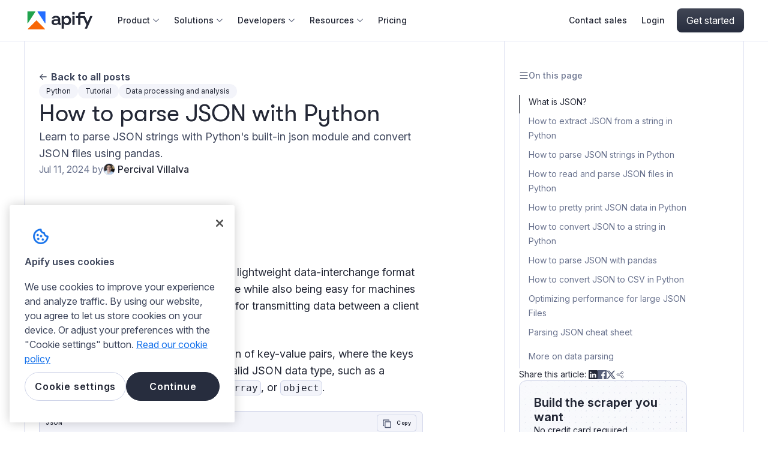

--- FILE ---
content_type: text/html; charset=utf-8
request_url: https://blog.apify.com/how-to-parse-json-with-python/
body_size: 23371
content:
<!DOCTYPE html>
<html lang="en" data-theme="system">
	<head>
		<meta charset="UTF-8">
		<meta name="viewport" content="width=device-width, initial-scale=1.0 shrink-to-fit=no">
        <meta http-equiv="X-UA-Compatible" content="ie=edge">
		<link href="https://blog.apify.com/rss/" rel="alternate" type="application/rss+xml" title="RSS feed">
		<meta name="robots" content="index,follow" />

        <script>
    // Basic Config
    let config = {
        /* Replace it with your domain: ghost_host: 'https://yoursite.domain' */
        ghost_url: 'https://apify.ghost.io',

        /* Settings > Integrations > New Custom Integration. Copy Key. Replace ghost_key below. */
        ghost_key: 'd64e55658fa0ab2544dce44d10',

        /* Ghost version v4 or v3 */
        ghost_version: 'v4',

        /* Default Color Scheme. Values: preference(detects user setting), light, dark. */
        color_scheme: 'preference',

        /* Default view of posts: list/grid. */
        view_type: 'grid',

        /* Nr of columns for post cards: 2/3. */
        grid_columns: 3,

        /* Enable lightbox for post images */
        image_lightbox: true,

        /* Enable Scroll Top Button */
        scroll_to_top: true,

        /* Enable hyphens */
        enable_hyphens: false,

        /* Enable PWA - Progressive Web App */
        enable_pwa: false,

        /* Header position: initial/sticky/fixed */
        header_position: 'sticky',

        /* Replace 'biron-demo' with your disqus account shortname */
        disqus_shortname: 'biron-demo',

        /* To use Cove, replace the below id with your cove publication id*/
        cove_id: '9a56f94608ec8169ab6bb801d004f591',

        /* Open external links in posts in a new tab */
        open_links_in_new_tab: false
    }
</script>

		<title>How to parse JSON with Python</title>
		<link rel="preconnect" href="https://blog.apify.com">
		<script>
    if(typeof(Storage) !== 'undefined') {
        let themeMode = document.documentElement.getAttribute('data-theme');
        if (themeMode !== null && themeMode === 'system') {
            setSysPrefColor();
        }
        const theme = localStorage.getItem('selected-theme');
        if (theme == 'light') {
            setColorScheme('light');
        }
        else if (theme == 'dark') {
            setColorScheme('dark');
        }
    }
    function setSysPrefColor() {
        if(window.matchMedia && window.matchMedia('(prefers-color-scheme: dark)').matches){
            setColorScheme('dark');
        }
        window.matchMedia('(prefers-color-scheme: dark)').addListener(e => {
            if (e.matches) {
                setColorScheme('dark');
            } else {
                setColorScheme('light');
            }
        });
    }
    function setColorScheme(scheme) {
        if (scheme=='dark') {
            document.documentElement.setAttribute('data-theme', 'dark');
        } else {
            document.documentElement.removeAttribute('data-theme');
        }
    }
</script>        <link rel="preconnect" href="https://fonts.googleapis.com">
<link rel="preconnect" href="https://fonts.gstatic.com" crossorigin>
<link href="https://fonts.googleapis.com/css2?family=Inter:ital,opsz,wght@0,14..32,100..900;1,14..32,100..900&display=swap" rel="stylesheet">
        <link href="https://blog.apify.com/assets/css/style.min.css?v=bcf98a45fb" rel="stylesheet">
		

		<!-- CookiePro Cookies Consent Notice start for apify.com -->
		<script
			async
			src="https://cookie-cdn.cookiepro.com/scripttemplates/otSDKStub.js"
			type="text/javascript"
			charset="UTF-8"
			data-domain-script="7a8d334b-f744-4c02-9931-92861196dd3c"
		>
		</script>
		<script>
			function OptanonWrapper() {
				document.querySelector('#onetrust-pc-sdk .ot-pc-footer-logo a').remove();
			}
		</script>
		<!-- CookiePro Cookies Consent Notice end for apify.com -->

		<!-- Segment analytics -->
		<script>
            function getAnalyticsData() {
                let payload = {};
                const analyticsDataElement = document.getElementById('analytics-data');

                if (analyticsDataElement) {
                    try {
                        payload = JSON.parse(analyticsDataElement.textContent);
                    } catch (error) {
                        console.error('Analytics data JSON parse failed: ', error?.message);
                    }
                }

                return payload;
            }

            document.addEventListener("DOMContentLoaded", function() {
                !function(){var i="analytics",analytics=window[i]=window[i]||[];if(!analytics.initialize)if(analytics.invoked)window.console&&console.error&&console.error("Segment snippet included twice.");else{analytics.invoked=!0;analytics.methods=["trackSubmit","trackClick","trackLink","trackForm","pageview","identify","reset","group","track","ready","alias","debug","page","screen","once","off","on","addSourceMiddleware","addIntegrationMiddleware","setAnonymousId","addDestinationMiddleware","register"];analytics.factory=function(e){return function(){if(window[i].initialized)return window[i][e].apply(window[i],arguments);var n=Array.prototype.slice.call(arguments);if(["track","screen","alias","group","page","identify"].indexOf(e)>-1){var c=document.querySelector("link[rel='canonical']");n.push({__t:"bpc",c:c&&c.getAttribute("href")||void 0,p:location.pathname,u:location.href,s:location.search,t:document.title,r:document.referrer})}n.unshift(e);analytics.push(n);return analytics}};for(var n=0;n<analytics.methods.length;n++){var key=analytics.methods[n];analytics[key]=analytics.factory(key)}analytics.load=function(key,n){var t=document.createElement("script");t.type="text/javascript";t.async=!0;t.setAttribute("data-global-segment-analytics-key",i);t.src="https://cdn.segment.com/analytics.js/v1/" + key + "/analytics.min.js";var r=document.getElementsByTagName("script")[0];r.parentNode.insertBefore(t,r);analytics._loadOptions=n};analytics._writeKey="6q8VGDubmTSIhc4co1fNpLxsZ4IGczJ4";;analytics.SNIPPET_VERSION="5.2.0";
                    analytics.load("6q8VGDubmTSIhc4co1fNpLxsZ4IGczJ4", { integrations: { "Segment.io": { apiHost: "analytics.apify.com/v1" } } });
                    analytics.page({
                        app: 'blog',
                        page_type: 'BLOG_PAGE',
                        ...getAnalyticsData(),
                    });
                }}();
            });

		</script>

		<!-- Google Tag Manager -->
		<script>
			(function (w, d, s, l, i) {
				w[l] = w[l] || []; w[l].push({
					'gtm.start':
						new Date().getTime(), event: 'gtm.js'
				}); var f = d.getElementsByTagName(s)[0],
					j = d.createElement(s), dl = l != 'dataLayer' ? '&l=' + l : ''; j.async = true; j.src =
						'https://www.googletagmanager.com/gtm.js?id=' + i + dl; f.parentNode.insertBefore(j, f);
			})(window, document, 'script', 'dataLayer', 'GTM-MNGXGGB');
		</script>

		<!-- Intercom -->
		<script>
			window.intercomSettings = {
				app_id: "kod1r788"
			};
		</script>

		<script>
			// We pre-filled your app ID in the widget URL: 'https://widget.intercom.io/widget/kod1r788'
			(function () { var w = window; var ic = w.Intercom; if (typeof ic === "function") { ic('reattach_activator'); ic('update', w.intercomSettings); } else { var d = document; var i = function () { i.c(arguments); }; i.q = []; i.c = function (args) { i.q.push(args); }; w.Intercom = i; var l = function () { var s = d.createElement('script'); s.type = 'text/javascript'; s.async = true; s.src = 'https://widget.intercom.io/widget/kod1r788'; var x = d.getElementsByTagName('script')[0]; x.parentNode.insertBefore(s, x); }; if (w.attachEvent) { w.attachEvent('onload', l); } else { w.addEventListener('load', l, false); } } })();
		</script>

		<script async src="https://apify.com/ext/bootstrap.js"></script>

		<meta name="description" content="Learn to parse JSON strings with Python&#x27;s built-in json module and convert JSON files using pandas.">
    <link rel="icon" href="https://blog.apify.com/content/images/size/w256h256/2025/07/favicon.png" type="image/png">
    <link rel="canonical" href="https://blog.apify.com/how-to-parse-json-with-python/">
    <meta name="referrer" content="no-referrer-when-downgrade">
    
    <meta property="og:site_name" content="Apify Blog">
    <meta property="og:type" content="article">
    <meta property="og:title" content="How to parse JSON with Python">
    <meta property="og:description" content="Learn how to manipulate JSON content using Python.">
    <meta property="og:url" content="https://blog.apify.com/how-to-parse-json-with-python/">
    <meta property="og:image" content="https://blog.apify.com/content/images/size/w1200/2024/02/How-to-parse-JSON-with-Python-1.png">
    <meta property="article:published_time" content="2024-07-11T13:51:00.000Z">
    <meta property="article:modified_time" content="2025-03-11T10:08:22.000Z">
    <meta property="article:tag" content="Python">
    <meta property="article:tag" content="Tutorial">
    <meta property="article:tag" content="Data processing and analysis">
    
    <meta name="twitter:card" content="summary_large_image">
    <meta name="twitter:title" content="How to parse JSON with Python">
    <meta name="twitter:description" content="Learn how to manipulate JSON content using Python. String parsing, file handling, using pandas, and more.">
    <meta name="twitter:url" content="https://blog.apify.com/how-to-parse-json-with-python/">
    <meta name="twitter:image" content="https://blog.apify.com/content/images/size/w1200/2024/02/How-to-parse-JSON-with-Python-1.png">
    <meta name="twitter:label1" content="Written by">
    <meta name="twitter:data1" content="Percival Villalva">
    <meta name="twitter:label2" content="Filed under">
    <meta name="twitter:data2" content="Python, Tutorial, Data processing and analysis">
    <meta name="twitter:site" content="@apify">
    <meta property="og:image:width" content="1200">
    <meta property="og:image:height" content="676">
    
    <script type="application/ld+json">
{
    "@context": "https://schema.org",
    "@type": "Article",
    "publisher": {
        "@type": "Organization",
        "name": "Apify Blog",
        "url": "https://blog.apify.com/",
        "logo": {
            "@type": "ImageObject",
            "url": "https://blog.apify.com/content/images/2023/12/logo-light.svg",
            "width": 152,
            "height": 30
        }
    },
    "author": {
        "@type": "Person",
        "name": "Percival Villalva",
        "image": {
            "@type": "ImageObject",
            "url": "https://blog.apify.com/content/images/2022/02/ghost_profile_pic--1-.png",
            "width": 513,
            "height": 402
        },
        "url": "https://blog.apify.com/author/percival/",
        "sameAs": [
            "https://www.linkedin.com/in/percival-villalva/"
        ]
    },
    "headline": "How to parse JSON with Python",
    "url": "https://blog.apify.com/how-to-parse-json-with-python/",
    "datePublished": "2024-07-11T13:51:00.000Z",
    "dateModified": "2025-03-11T10:08:22.000Z",
    "image": {
        "@type": "ImageObject",
        "url": "https://blog.apify.com/content/images/size/w1200/2024/02/How-to-parse-JSON-with-Python-1.png",
        "width": 1200,
        "height": 676
    },
    "keywords": "Python, Tutorial, Data processing and analysis",
    "description": "Learn to parse JSON strings with Python&#x27;s built-in json module and convert JSON files using pandas.",
    "mainEntityOfPage": "https://blog.apify.com/how-to-parse-json-with-python/"
}
    </script>

    <meta name="generator" content="Ghost 6.12">
    <link rel="alternate" type="application/rss+xml" title="Apify Blog" href="https://blog.apify.com/rss/">
    
    <script defer src="https://cdn.jsdelivr.net/ghost/sodo-search@~1.8/umd/sodo-search.min.js" data-key="7a96ce6a3c512f1926b4c75af5" data-styles="https://cdn.jsdelivr.net/ghost/sodo-search@~1.8/umd/main.css" data-sodo-search="https://apify.ghost.io/" data-locale="en" crossorigin="anonymous"></script>
    
    <link href="https://blog.apify.com/webmentions/receive/" rel="webmention">
    <script defer src="/public/cards.min.js?v=bcf98a45fb"></script>
    <link rel="stylesheet" type="text/css" href="/public/cards.min.css?v=bcf98a45fb">
    <script defer src="/public/ghost-stats.min.js?v=bcf98a45fb" data-stringify-payload="false" data-datasource="analytics_events" data-storage="localStorage" data-host="https://blog.apify.com/.ghost/analytics/api/v1/page_hit"  tb_site_uuid="f26ec999-9a90-4aee-a0d4-9b3ca2bb668f" tb_post_uuid="4c742b1f-2882-4f12-8872-824547a2f78b" tb_post_type="post" tb_member_uuid="undefined" tb_member_status="undefined"></script><style>:root {--ghost-accent-color: #1671eb;}</style>
    <!-- DO NOT INJECT ANY CODE HERE!!! (PLEASE CONTACT THE ENGINEERING TEAM IF YOU WANT TO ADD ANY INTEGRATION OR TRACKING) -->
	</head>
	<body class="post-template tag-python tag-tutorial tag-data-processing-and-analysis" data-nav="sticky" data-prismjs-copy-timeout="1000">
		<svg xmlns="http://www.w3.org/2000/svg" xmlns:xlink="http://www.w3.org/1999/xlink" id="global-icons" style="display:none">
    <symbol id="i-search" viewBox="0 0 20 20" xmlns="http://www.w3.org/2000/svg">
        <path d="M3.875 1.0383C6.27286 -0.346101 9.22714 -0.346101 11.625 1.0383C14.0229 2.42271 15.5 4.98119 15.5 7.75C15.5 9.62178 14.8364 11.3386 13.7317 12.678L13.777 12.7163L19.5303 18.4697C19.8232 18.7626 19.8232 19.2374 19.5303 19.5303C19.2641 19.7966 18.8474 19.8208 18.5538 19.6029L18.4697 19.5303L12.7163 13.777L12.678 13.7317C11.3386 14.8364 9.62178 15.5 7.75 15.5C3.46979 15.5 0 12.0302 0 7.75C0 4.98119 1.47714 2.42271 3.875 1.0383ZM10.875 2.33734C8.94124 1.22089 6.55876 1.22089 4.625 2.33734L4.40519 2.47032C2.60137 3.61276 1.5 5.60297 1.5 7.75C1.5 11.2018 4.29822 14 7.75 14C11.2018 14 14 11.2018 14 7.75C14 5.51709 12.8088 3.4538 10.875 2.33734Z" />
    </symbol>
    <symbol id="i-moon" xmlns="http://www.w3.org/2000/svg" viewBox="0 0 24 24"><path fill="none" d="M0 0h24v24H0z"/><path d="M10 7a7 7 0 0 0 12 4.9v.1c0 5.523-4.477 10-10 10S2 17.523 2 12 6.477 2 12 2h.1A6.979 6.979 0 0 0 10 7zm-6 5a8 8 0 0 0 15.062 3.762A9 9 0 0 1 8.238 4.938 7.999 7.999 0 0 0 4 12z"/></symbol>
    <symbol id="i-sun" xmlns="http://www.w3.org/2000/svg" viewBox="0 0 24 24"><path fill="none" d="M0 0h24v24H0z"/><path d="M12 18a6 6 0 1 1 0-12 6 6 0 0 1 0 12zm0-2a4 4 0 1 0 0-8 4 4 0 0 0 0 8zM11 1h2v3h-2V1zm0 19h2v3h-2v-3zM3.515 4.929l1.414-1.414L7.05 5.636 5.636 7.05 3.515 4.93zM16.95 18.364l1.414-1.414 2.121 2.121-1.414 1.414-2.121-2.121zm2.121-14.85l1.414 1.415-2.121 2.121-1.414-1.414 2.121-2.121zM5.636 16.95l1.414 1.414-2.121 2.121-1.414-1.414 2.121-2.121zM23 11v2h-3v-2h3zM4 11v2H1v-2h3z"/></symbol>
    <symbol id="i-chevron-down" xmlns="http://www.w3.org/2000/svg" viewBox="0 0 12 12"><path d="M1.38715 3.55126C1.58684 3.35155 1.89933 3.33338 2.11955 3.49676L2.18264 3.55122L6.00291 7.37161L9.82468 3.55122C10.0244 3.35153 10.3369 3.33339 10.5571 3.49679L10.6202 3.55126C10.8199 3.75097 10.838 4.06347 10.6746 4.28367L10.6201 4.34676L6.60044 8.36608C6.44225 8.5245 6.22755 8.61352 6.00366 8.61352C5.81176 8.61352 5.62661 8.54812 5.47819 8.42986L5.40718 8.36638L1.38718 4.34676C1.1675 4.1271 1.16749 3.77094 1.38715 3.55126Z"/></symbol>
    <symbol id="i-user" xmlns="http://www.w3.org/2000/svg" viewBox="0 0 24 24"><g data-name="Layer 2"><g data-name="person"><rect opacity="0"/><path d="M12 11a4 4 0 1 0-4-4 4 4 0 0 0 4 4z"/><path d="M18 21a1 1 0 0 0 1-1 7 7 0 0 0-14 0 1 1 0 0 0 1 1z"/></g></g></symbol>
    <svg id="i-arrow-right" viewBox="0 0 16 16" xmlns="http://www.w3.org/2000/svg">
    <path d="M6.37876 2.56058C6.67165 2.26769 7.14652 2.26769 7.43942 2.56058C7.73231 2.85347 7.73231 3.32835 7.43942 3.62124L3.81066 7.25H14C14.4142 7.25 14.75 7.58578 14.75 8C14.75 8.41421 14.4142 8.75 14 8.75H3.81065L7.43942 12.3788C7.73231 12.6717 7.73231 13.1465 7.43942 13.4394C7.14652 13.7323 6.67165 13.7323 6.37876 13.4394L1.46967 8.53033C1.33237 8.39304 1.25944 8.21576 1.25085 8.03598C1.25028 8.02399 1.25 8.01199 1.25 8C1.25 7.89911 1.26992 7.80288 1.30604 7.71502C1.34182 7.62778 1.39474 7.54592 1.4648 7.47459M6.37876 2.56058L1.47022 7.46912Z"/>
    </svg>
    <svg id="i-arrow-left" xmlns="http://www.w3.org/2000/svg" width="20" height="20"><path d="M11.78 3.845a.75.75 0 1 0-1.06 1.06l4.344 4.345H3.125a.75.75 0 0 0 0 1.5h11.94l-4.345 4.345a.75.75 0 1 0 1.06 1.06l5.625-5.625a.747.747 0 0 0 0-1.06z"></path></svg>
    <svg id="arrow-external-link" xmlns="http://www.w3.org/2000/svg" width="8" height="16" ><path d="M2 1.5a.5.5 0 0 1 .5-.5h4a.5.5 0 0 1 .5.5v4a.5.5 0 0 1-1 0V2.707L1.854 6.854a.5.5 0 1 1-.708-.708L5.293 2H2.5a.5.5 0 0 1-.5-.5"></path></svg>
    <symbol id="i-menu" xmlns="http://www.w3.org/2000/svg" viewBox="0 0 17 16"><path d="M1.5 3C1.5 2.80109 1.57902 2.61032 1.71967 2.46967C1.86032 2.32902 2.05109 2.25 2.25 2.25H14.75C14.9489 2.25 15.1397 2.32902 15.2803 2.46967C15.421 2.61032 15.5 2.80109 15.5 3C15.5 3.19891 15.421 3.38968 15.2803 3.53033C15.1397 3.67098 14.9489 3.75 14.75 3.75H2.25C2.05109 3.75 1.86032 3.67098 1.71967 3.53033C1.57902 3.38968 1.5 3.19891 1.5 3ZM1.5 8C1.5 7.80109 1.57902 7.61032 1.71967 7.46967C1.86032 7.32902 2.05109 7.25 2.25 7.25H14.75C14.9489 7.25 15.1397 7.32902 15.2803 7.46967C15.421 7.61032 15.5 7.80109 15.5 8C15.5 8.19891 15.421 8.38968 15.2803 8.53033C15.1397 8.67098 14.9489 8.75 14.75 8.75H2.25C2.05109 8.75 1.86032 8.67098 1.71967 8.53033C1.57902 8.38968 1.5 8.19891 1.5 8ZM2.25 12.25H14.75C14.9489 12.25 15.1397 12.329 15.2803 12.4697C15.421 12.6103 15.5 12.8011 15.5 13C15.5 13.1989 15.421 13.3897 15.2803 13.5303C15.1397 13.671 14.9489 13.75 14.75 13.75H2.25C2.05109 13.75 1.86032 13.671 1.71967 13.5303C1.57902 13.3897 1.5 13.1989 1.5 13C1.5 12.8011 1.57902 12.6103 1.71967 12.4697C1.86032 12.329 2.05109 12.25 2.25 12.25Z" fill="#555D76"/></symbol>
    <svg id="cross-20" xmlns="http://www.w3.org/2000/svg" width="20" height="20" viewBox="0 0 20 20"><path d="M16.1553 4.89556C16.4482 4.60267 16.4482 4.1278 16.1553 3.8349C15.8624 3.54201 15.3876 3.54201 15.0947 3.8349L10 8.92957L4.90533 3.8349C4.61244 3.54201 4.13756 3.54201 3.84467 3.8349C3.55178 4.1278 3.55178 4.60267 3.84467 4.89556L8.93934 9.99023L3.84467 15.0849C3.55178 15.3778 3.55178 15.8527 3.84467 16.1456C4.13756 16.4385 4.61244 16.4385 4.90533 16.1456L10 11.0509L15.0947 16.1456C15.3876 16.4385 15.8624 16.4385 16.1553 16.1456C16.4482 15.8527 16.4482 15.3778 16.1553 15.0849L11.0607 9.99023L16.1553 4.89556Z"/></svg>

</svg>
		<div class="site-wrap">
		<header class="site-header sticky">
    <div class="header-inner flex">
        <div class="header-logo flex">
            <a href="https://apify.com" class="logo logo-image">
                <img class="theme-light-logo" src="https://blog.apify.com/assets/images/apify-wordmark.svg?v=bcf98a45fb" alt="Apify Blog">
                <img class="theme-dark-logo" src="https://blog.apify.com/assets/images/apify-wordmark-white.svg?v=bcf98a45fb" alt="Apify Blog">
            </a>
            <div class="backdrop" id="backdrop"></div>
        </div>
        <nav class="nav-wrap flex justify-space-between" role="navigation" aria-label="main navigation">
    <ul class="nav-left no-style-list flex" role="menu">
        <li class="nav-item has-dropdown" role="menuitem">
            <div class="nav-link dropdown-parent flex">Product
                <svg class="show-on-big-screen"><use xlink:href="#i-chevron-down"></use></svg>
                <svg class="show-on-mobile"><use xlink:href="#i-arrow-left"></use></svg>
            </div>
            <div class="dropdown-menu-wrapper">
                <div class="show-on-mobile dropdown-menu-back">
                    <svg><use xlink:href="#i-arrow-right"></use></svg>
                    Back
                </div>
                <div
    class="promotion promotion-light"
    onclick="location.href='https://apify.com/store';"
    style="background-image: url(https://blog.apify.com/assets/images/header-promos/Apify_Store.webp?v=bcf98a45fb);"
>
    <p class="promotion-title">Start here!</p>

        <p class="promotion-description">Get data with ready-made web scrapers for popular websites</p>

    <a href="https://apify.com/store">Browse 4,500+ Actors
        <svg><use xlink:href="#i-arrow-left"></use></svg>
    </a>
</div>

<div
    class="promotion promotion-dark"
    onclick="location.href='https://apify.com/store';"
    style="background-image: url(https://blog.apify.com/assets/images/header-promos/Apify_Store-dark.webp?v=bcf98a45fb);"
>
    <p class="promotion-title">Start here!</p>

        <p class="promotion-description">Get data with ready-made web scrapers for popular websites</p>

    <a href="https://apify.com/store">Browse 4,500+ Actors
        <svg><use xlink:href="#i-arrow-left"></use></svg>
    </a>
</div>
                <div class="dropdown-menu-column">
                    <div class="dropdown-menu-column-title">The Apify platform</div>
                    <ul class="no-style-list nav-item-list flex">
                        <li class="nav-item" role="menuitem">
    <div class="nav-item-link" onclick="location.href='https://apify.com/store'">
            <div class="submenu-item-icon">
                <div style="-webkit-mask: url(https://blog.apify.com/assets/images/header/Store.svg?v=bcf98a45fb) no-repeat center;
                mask: url(https://blog.apify.com/assets/images/header/Store.svg?v=bcf98a45fb) no-repeat center;
                background-color: var(--icon-color);
                width: 24px;
                height: 24px;
                padding: 8px;"></div>
            </div>
        <div>
            <a href="https://apify.com/store" class="submenu-title flex" >
                Apify Store
            </a>
                <div class="submenu-description">Pre-built web scraping tools</div>
        </div>
    </div>
</li>
                        <li class="nav-item" role="menuitem">
    <div class="nav-item-link" onclick="location.href='https://apify.com/actors'">
            <div class="submenu-item-icon">
                <div style="-webkit-mask: url(https://blog.apify.com/assets/images/header/Actors.svg?v=bcf98a45fb) no-repeat center;
                mask: url(https://blog.apify.com/assets/images/header/Actors.svg?v=bcf98a45fb) no-repeat center;
                background-color: var(--icon-color);
                width: 24px;
                height: 24px;
                padding: 8px;"></div>
            </div>
        <div>
            <a href="https://apify.com/actors" class="submenu-title flex" >
                Actors
            </a>
                <div class="submenu-description">Build and run serverless programs</div>
        </div>
    </div>
</li>
                        <li class="nav-item" role="menuitem">
    <div class="nav-item-link" onclick="location.href='https://apify.com/integrations'">
            <div class="submenu-item-icon">
                <div style="-webkit-mask: url(https://blog.apify.com/assets/images/header/Integrations.svg?v=bcf98a45fb) no-repeat center;
                mask: url(https://blog.apify.com/assets/images/header/Integrations.svg?v=bcf98a45fb) no-repeat center;
                background-color: var(--icon-color);
                width: 24px;
                height: 24px;
                padding: 8px;"></div>
            </div>
        <div>
            <a href="https://apify.com/integrations" class="submenu-title flex" >
                Integrations
            </a>
                <div class="submenu-description">Connect with apps and services</div>
        </div>
    </div>
</li>
                        <li class="nav-item" role="menuitem">
    <div class="nav-item-link" onclick="location.href='https://apify.com/storage'">
            <div class="submenu-item-icon">
                <div style="-webkit-mask: url(https://blog.apify.com/assets/images/header/Storage.svg?v=bcf98a45fb) no-repeat center;
                mask: url(https://blog.apify.com/assets/images/header/Storage.svg?v=bcf98a45fb) no-repeat center;
                background-color: var(--icon-color);
                width: 24px;
                height: 24px;
                padding: 8px;"></div>
            </div>
        <div>
            <a href="https://apify.com/storage" class="submenu-title flex" >
                Storage
            </a>
                <div class="submenu-description">Store results for web scrapers</div>
        </div>
    </div>
</li>
                    </ul>
                </div>
                <div class="dropdown-menu-column">
                    <div class="dropdown-menu-column-title">Anti-blocking</div>
                    <ul class="no-style-list nav-item-list flex">
                        <li class="nav-item" role="menuitem">
    <div class="nav-item-link" onclick="location.href='https://apify.com/proxy'">
            <div class="submenu-item-icon">
                <div style="-webkit-mask: url(https://blog.apify.com/assets/images/header/Proxy.svg?v=bcf98a45fb) no-repeat center;
                mask: url(https://blog.apify.com/assets/images/header/Proxy.svg?v=bcf98a45fb) no-repeat center;
                background-color: var(--icon-color);
                width: 24px;
                height: 24px;
                padding: 8px;"></div>
            </div>
        <div>
            <a href="https://apify.com/proxy" class="submenu-title flex" >
                Proxy
            </a>
                <div class="submenu-description">Rotate scraper IP addresses</div>
        </div>
    </div>
</li>
                    </ul>
                    <div class="dropdown-menu-column-title">Open source</div>
                    <ul class="no-style-list nav-item-list flex">
                    <li class="nav-item" role="menuitem">
    <div class="nav-item-link" onclick="window.open('https://crawlee.dev/',  '_blank')">
            <div class="submenu-item-icon">
                <div style="-webkit-mask: url(https://blog.apify.com/assets/images/header/Crawlee.svg?v=bcf98a45fb) no-repeat center;
                mask: url(https://blog.apify.com/assets/images/header/Crawlee.svg?v=bcf98a45fb) no-repeat center;
                background-color: var(--icon-color);
                width: 24px;
                height: 24px;
                padding: 8px;"></div>
            </div>
        <div>
            <a href="https://crawlee.dev/" class="submenu-title flex"  target="_blank" >
                Crawlee
                    <svg><use xlink:href="#arrow-external-link"></use></svg>
            </a>
                <div class="submenu-description">Web scraping and crawling library</div>
        </div>
    </div>
</li>
                    </ul>
                </div>
            </div>
        </li>
        <li class="nav-item has-dropdown" role="menuitem">
            <div class="nav-link dropdown-parent flex">Solutions
                <svg class="show-on-big-screen"><use xlink:href="#i-chevron-down"></use></svg>
                <svg class="show-on-mobile"><use xlink:href="#i-arrow-left"></use></svg>
            </div>
            <div class="dropdown-menu-wrapper">
                <div class="show-on-mobile dropdown-menu-back">
                    <svg><use xlink:href="#i-arrow-right"></use></svg>
                    Back
                </div>
                <div class="dropdown-menu-column">
                    <div class="dropdown-menu-column-title">Web data for</div>
                    <ul class="no-style-list nav-item-list flex">
                        <li class="nav-item" role="menuitem">
    <div class="nav-item-link" onclick="location.href='https://apify.com/enterprise'">
            <div class="submenu-item-icon">
                <div style="-webkit-mask: url(https://blog.apify.com/assets/images/header/Enterprise.svg?v=bcf98a45fb) no-repeat center;
                mask: url(https://blog.apify.com/assets/images/header/Enterprise.svg?v=bcf98a45fb) no-repeat center;
                background-color: var(--icon-color);
                width: 24px;
                height: 24px;
                padding: 8px;"></div>
            </div>
        <div>
            <a href="https://apify.com/enterprise" class="submenu-title flex" >
                Enterprise
            </a>
        </div>
    </div>
</li>
                        <li class="nav-item" role="menuitem">
    <div class="nav-item-link" onclick="location.href='https://apify.com/resources/startups'">
            <div class="submenu-item-icon">
                <div style="-webkit-mask: url(https://blog.apify.com/assets/images/header/Start_up.svg?v=bcf98a45fb) no-repeat center;
                mask: url(https://blog.apify.com/assets/images/header/Start_up.svg?v=bcf98a45fb) no-repeat center;
                background-color: var(--icon-color);
                width: 24px;
                height: 24px;
                padding: 8px;"></div>
            </div>
        <div>
            <a href="https://apify.com/resources/startups" class="submenu-title flex" >
                Startups
            </a>
        </div>
    </div>
</li>
                        <li class="nav-item" role="menuitem">
    <div class="nav-item-link" onclick="location.href='https://apify.com/resources/universities'">
            <div class="submenu-item-icon">
                <div style="-webkit-mask: url(https://blog.apify.com/assets/images/header/Universities.svg?v=bcf98a45fb) no-repeat center;
                mask: url(https://blog.apify.com/assets/images/header/Universities.svg?v=bcf98a45fb) no-repeat center;
                background-color: var(--icon-color);
                width: 24px;
                height: 24px;
                padding: 8px;"></div>
            </div>
        <div>
            <a href="https://apify.com/resources/universities" class="submenu-title flex" >
                Universities
            </a>
        </div>
    </div>
</li>
                        <li class="nav-item" role="menuitem">
    <div class="nav-item-link" onclick="location.href='https://apify.com/resources/nonprofits'">
            <div class="submenu-item-icon">
                <div style="-webkit-mask: url(https://blog.apify.com/assets/images/header/NGO.svg?v=bcf98a45fb) no-repeat center;
                mask: url(https://blog.apify.com/assets/images/header/NGO.svg?v=bcf98a45fb) no-repeat center;
                background-color: var(--icon-color);
                width: 24px;
                height: 24px;
                padding: 8px;"></div>
            </div>
        <div>
            <a href="https://apify.com/resources/nonprofits" class="submenu-title flex" >
                Nonprofits
            </a>
        </div>
    </div>
</li>
                    </ul>
                </div>
                <div class="dropdown-menu-column">
                    <div class="dropdown-menu-column-title">Use cases</div>
                    <ul class="no-style-list nav-item-list flex">
                        <li class="nav-item" role="menuitem">
    <div class="nav-item-link" onclick="location.href='https://apify.com/data-for-generative-ai'">
            <div class="submenu-item-icon">
                <div style="-webkit-mask: url(https://blog.apify.com/assets/images/header/Data_for_generative_AI.svg?v=bcf98a45fb) no-repeat center;
                mask: url(https://blog.apify.com/assets/images/header/Data_for_generative_AI.svg?v=bcf98a45fb) no-repeat center;
                background-color: var(--icon-color);
                width: 24px;
                height: 24px;
                padding: 8px;"></div>
            </div>
        <div>
            <a href="https://apify.com/data-for-generative-ai" class="submenu-title flex" >
                Data for generative AI
            </a>
        </div>
    </div>
</li>
                        <li class="nav-item" role="menuitem">
    <div class="nav-item-link" onclick="location.href='https://apify.com/use-cases/lead-generation'">
            <div class="submenu-item-icon">
                <div style="-webkit-mask: url(https://blog.apify.com/assets/images/header/Lead_generation.svg?v=bcf98a45fb) no-repeat center;
                mask: url(https://blog.apify.com/assets/images/header/Lead_generation.svg?v=bcf98a45fb) no-repeat center;
                background-color: var(--icon-color);
                width: 24px;
                height: 24px;
                padding: 8px;"></div>
            </div>
        <div>
            <a href="https://apify.com/use-cases/lead-generation" class="submenu-title flex" >
                Lead generation
            </a>
        </div>
    </div>
</li>
                        <li class="nav-item" role="menuitem">
    <div class="nav-item-link" onclick="location.href='https://apify.com/use-cases/market-research'">
            <div class="submenu-item-icon">
                <div style="-webkit-mask: url(https://blog.apify.com/assets/images/header/Market_research.svg?v=bcf98a45fb) no-repeat center;
                mask: url(https://blog.apify.com/assets/images/header/Market_research.svg?v=bcf98a45fb) no-repeat center;
                background-color: var(--icon-color);
                width: 24px;
                height: 24px;
                padding: 8px;"></div>
            </div>
        <div>
            <a href="https://apify.com/use-cases/market-research" class="submenu-title flex" >
                Market research
            </a>
        </div>
    </div>
</li>
                        <li class="nav-item" role="menuitem">
    <div class="nav-item-link" onclick="location.href='https://apify.com/use-cases/sentiment-analysis'">
            <div class="submenu-item-icon">
                <div style="-webkit-mask: url(https://blog.apify.com/assets/images/header/Sentiment_Analysis.svg?v=bcf98a45fb) no-repeat center;
                mask: url(https://blog.apify.com/assets/images/header/Sentiment_Analysis.svg?v=bcf98a45fb) no-repeat center;
                background-color: var(--icon-color);
                width: 24px;
                height: 24px;
                padding: 8px;"></div>
            </div>
        <div>
            <a href="https://apify.com/use-cases/sentiment-analysis" class="submenu-title flex" >
                Sentiment analysis
            </a>
        </div>
    </div>
</li>
                        <li class="nav-item" role="menuitem">
    <div class="nav-item-link" onclick="location.href='https://apify.com/use-cases'">
        <div>
            <a href="https://apify.com/use-cases" class="submenu-title flex" >
                View more →
            </a>
        </div>
    </div>
</li>
                    </ul>
                </div>
                <div class="dropdown-menu-column">
                    <div class="dropdown-menu-column-title">Consulting</div>
                    <ul class="no-style-list nav-item-list flex">
                        <li class="nav-item" role="menuitem">
    <div class="nav-item-link" onclick="location.href='https://apify.com/professional-services'">
            <div class="submenu-item-icon">
                <div style="-webkit-mask: url(https://blog.apify.com/assets/images/header/Professional_services.svg?v=bcf98a45fb) no-repeat center;
                mask: url(https://blog.apify.com/assets/images/header/Professional_services.svg?v=bcf98a45fb) no-repeat center;
                background-color: var(--icon-color);
                width: 24px;
                height: 24px;
                padding: 8px;"></div>
            </div>
        <div>
            <a href="https://apify.com/professional-services" class="submenu-title flex" >
                Apify Professional Services
            </a>
        </div>
    </div>
</li>
                        <li class="nav-item" role="menuitem">
    <div class="nav-item-link" onclick="location.href='https://apify.com/partners'">
            <div class="submenu-item-icon">
                <div style="-webkit-mask: url(https://blog.apify.com/assets/images/header/Partners.svg?v=bcf98a45fb) no-repeat center;
                mask: url(https://blog.apify.com/assets/images/header/Partners.svg?v=bcf98a45fb) no-repeat center;
                background-color: var(--icon-color);
                width: 24px;
                height: 24px;
                padding: 8px;"></div>
            </div>
        <div>
            <a href="https://apify.com/partners" class="submenu-title flex" >
                Apify Partners
            </a>
        </div>
    </div>
</li>
                    </ul>
                </div>
            </div>
        </li>
        <li class="nav-item has-dropdown" role="menuitem">
            <div class="nav-link dropdown-parent flex">Developers
                <svg class="show-on-big-screen"><use xlink:href="#i-chevron-down"></use></svg>
                <svg class="show-on-mobile"><use xlink:href="#i-arrow-left"></use></svg>
            </div>
            <div class="dropdown-menu-wrapper">
                <div class="show-on-mobile dropdown-menu-back">
                    <svg><use xlink:href="#i-arrow-right"></use></svg>
                    Back
                </div>
                <div class="dropdown-menu-column">
                    <ul class="no-style-list nav-item-list flex">
                        <li class="nav-item" role="menuitem">
    <div class="nav-item-link" onclick="window.open('https://docs.apify.com/',  '_blank')">
            <div class="submenu-item-icon">
                <div style="-webkit-mask: url(https://blog.apify.com/assets/images/header/Documentation.svg?v=bcf98a45fb) no-repeat center;
                mask: url(https://blog.apify.com/assets/images/header/Documentation.svg?v=bcf98a45fb) no-repeat center;
                background-color: var(--icon-color);
                width: 24px;
                height: 24px;
                padding: 8px;"></div>
            </div>
        <div>
            <a href="https://docs.apify.com/" class="submenu-title flex"  target="_blank" >
                Documentation
            </a>
                <div class="submenu-description">Full reference for the Apify platform</div>
        </div>
    </div>
</li>
                    </ul>
                    <div class="dropdown-menu-column-title">Get started</div>
                    <ul class="no-style-list nav-item-list flex">
                        <li class="nav-item" role="menuitem">
    <div class="nav-item-link" onclick="window.open('https://docs.apify.com/academy',  '_blank')">
            <div class="submenu-item-icon">
                <div style="-webkit-mask: url(https://blog.apify.com/assets/images/header/Universities.svg?v=bcf98a45fb) no-repeat center;
                mask: url(https://blog.apify.com/assets/images/header/Universities.svg?v=bcf98a45fb) no-repeat center;
                background-color: var(--icon-color);
                width: 24px;
                height: 24px;
                padding: 8px;"></div>
            </div>
        <div>
            <a href="https://docs.apify.com/academy" class="submenu-title flex"  target="_blank" >
                Web scraping academy
            </a>
                <div class="submenu-description">Courses for beginners and experts</div>
        </div>
    </div>
</li>
                        <li class="nav-item" role="menuitem">
    <div class="nav-item-link" onclick="location.href='https://apify.com/templates'">
            <div class="submenu-item-icon">
                <div style="-webkit-mask: url(https://blog.apify.com/assets/images/header/Template.svg?v=bcf98a45fb) no-repeat center;
                mask: url(https://blog.apify.com/assets/images/header/Template.svg?v=bcf98a45fb) no-repeat center;
                background-color: var(--icon-color);
                width: 24px;
                height: 24px;
                padding: 8px;"></div>
            </div>
        <div>
            <a href="https://apify.com/templates" class="submenu-title flex" >
                Code templates
            </a>
                <div class="submenu-description">Python, JavaScript, and TypeScript</div>
        </div>
    </div>
</li>
                        <li class="nav-item" role="menuitem">
    <div class="nav-item-link" onclick="window.open('https://docs.apify.com/platform/actors/development/deployment',  '_blank')">
            <div class="submenu-item-icon">
                <div style="-webkit-mask: url(https://blog.apify.com/assets/images/header/Deploy.svg?v=bcf98a45fb) no-repeat center;
                mask: url(https://blog.apify.com/assets/images/header/Deploy.svg?v=bcf98a45fb) no-repeat center;
                background-color: var(--icon-color);
                width: 24px;
                height: 24px;
                padding: 8px;"></div>
            </div>
        <div>
            <a href="https://docs.apify.com/platform/actors/development/deployment" class="submenu-title flex"  target="_blank" >
                Deploy to Apify
            </a>
                <div class="submenu-description">With CLI or GitHub integration</div>
        </div>
    </div>
</li>
                    </ul>
                </div>
                <div class="dropdown-menu-column">
                    <div class="dropdown-menu-column-title">Learn</div>
                    <ul class="no-style-list nav-item-list flex">
                        <li class="nav-item" role="menuitem">
    <div class="nav-item-link" onclick="window.open('https://docs.apify.com/api',  '_blank')">
        <div>
            <a href="https://docs.apify.com/api" class="submenu-title flex"  target="_blank" >
                API reference
            </a>
        </div>
    </div>
</li>
                        <li class="nav-item" role="menuitem">
    <div class="nav-item-link" onclick="window.open('https://docs.apify.com/cli/',  '_blank')">
        <div>
            <a href="https://docs.apify.com/cli/" class="submenu-title flex"  target="_blank" >
                CLI
            </a>
        </div>
    </div>
</li>
                        <li class="nav-item" role="menuitem">
    <div class="nav-item-link" onclick="window.open('https://docs.apify.com/sdk',  '_blank')">
        <div>
            <a href="https://docs.apify.com/sdk" class="submenu-title flex"  target="_blank" >
                SDK
            </a>
        </div>
    </div>
</li>
                        <li class="nav-item" role="menuitem">
    <div class="nav-item-link" onclick="window.open('https://crawlee.dev/',  '_blank')">
        <div>
            <a href="https://crawlee.dev/" class="submenu-title flex"  target="_blank" >
                Crawlee
                    <svg><use xlink:href="#arrow-external-link"></use></svg>
            </a>
        </div>
    </div>
</li>
                    </ul>
                </div>
                <div
    class="promotion promotion-light"
    onclick="location.href='https://apify.com/partners/actor-developers';"
    style="background-image: url(https://blog.apify.com/assets/images/header-promos/Get_paid_on_Apify.svg?v=bcf98a45fb);"
>
    <p class="promotion-title">Get paid on Apify</p>

        <p class="promotion-description">Earn passive income from sharing your Actors</p>

    <a href="https://apify.com/partners/actor-developers">Learn more
        <svg><use xlink:href="#i-arrow-left"></use></svg>
    </a>
</div>

<div
    class="promotion promotion-dark"
    onclick="location.href='https://apify.com/partners/actor-developers';"
    style="background-image: url(https://blog.apify.com/assets/images/header-promos/Get_paid_on_Apify-dark.svg?v=bcf98a45fb);"
>
    <p class="promotion-title">Get paid on Apify</p>

        <p class="promotion-description">Earn passive income from sharing your Actors</p>

    <a href="https://apify.com/partners/actor-developers">Learn more
        <svg><use xlink:href="#i-arrow-left"></use></svg>
    </a>
</div>
            </div>
        </li>
        <li class="nav-item has-dropdown" role="menuitem">
            <div class="nav-link dropdown-parent flex">Resources
                <svg class="show-on-big-screen"><use xlink:href="#i-chevron-down"></use></svg>
                <svg class="show-on-mobile"><use xlink:href="#i-arrow-left"></use></svg>
            </div>
            <div class="dropdown-menu-wrapper">
                <div class="show-on-mobile dropdown-menu-back">
                    <svg><use xlink:href="#i-arrow-right"></use></svg>
                    Back
                </div>
                <div class="dropdown-menu-column">
                    <ul class="no-style-list nav-item-list flex">
                        <li class="nav-item" role="menuitem">
    <div class="nav-item-link" onclick="location.href='https://help.apify.com/en/'">
            <div class="submenu-item-icon">
                <div style="-webkit-mask: url(https://blog.apify.com/assets/images/header/Help_Support.svg?v=bcf98a45fb) no-repeat center;
                mask: url(https://blog.apify.com/assets/images/header/Help_Support.svg?v=bcf98a45fb) no-repeat center;
                background-color: var(--icon-color);
                width: 24px;
                height: 24px;
                padding: 8px;"></div>
            </div>
        <div>
            <a href="https://help.apify.com/en/" class="submenu-title flex" >
                Help and support
            </a>
                <div class="submenu-description">Advice and answers about Apify</div>
        </div>
    </div>
</li>
                        <li class="nav-item" role="menuitem">
    <div class="nav-item-link" onclick="location.href='https://apify.com/ideas'">
            <div class="submenu-item-icon">
                <div style="-webkit-mask: url(https://blog.apify.com/assets/images/header/Ideas.svg?v=bcf98a45fb) no-repeat center;
                mask: url(https://blog.apify.com/assets/images/header/Ideas.svg?v=bcf98a45fb) no-repeat center;
                background-color: var(--icon-color);
                width: 24px;
                height: 24px;
                padding: 8px;"></div>
            </div>
        <div>
            <a href="https://apify.com/ideas" class="submenu-title flex" >
                Submit your ideas
            </a>
                <div class="submenu-description">Tell us the Actors you want</div>
        </div>
    </div>
</li>
                        <li class="nav-item" role="menuitem">
    <div class="nav-item-link" onclick="location.href='https://apify.com/change-log'">
            <div class="submenu-item-icon">
                <div style="-webkit-mask: url(https://blog.apify.com/assets/images/header/Changelog.svg?v=bcf98a45fb) no-repeat center;
                mask: url(https://blog.apify.com/assets/images/header/Changelog.svg?v=bcf98a45fb) no-repeat center;
                background-color: var(--icon-color);
                width: 24px;
                height: 24px;
                padding: 8px;"></div>
            </div>
        <div>
            <a href="https://apify.com/change-log" class="submenu-title flex" >
                Changelog
            </a>
                <div class="submenu-description">See what’s new on Apify</div>
        </div>
    </div>
</li>
                        <li class="nav-item" role="menuitem">
    <div class="nav-item-link" onclick="location.href='https://apify.com/success-stories'">
            <div class="submenu-item-icon">
                <div style="-webkit-mask: url(https://blog.apify.com/assets/images/header/Start_up.svg?v=bcf98a45fb) no-repeat center;
                mask: url(https://blog.apify.com/assets/images/header/Start_up.svg?v=bcf98a45fb) no-repeat center;
                background-color: var(--icon-color);
                width: 24px;
                height: 24px;
                padding: 8px;"></div>
            </div>
        <div>
            <a href="https://apify.com/success-stories" class="submenu-title flex" >
                Customer stories
            </a>
                <div class="submenu-description">Find out how others use Apify</div>
        </div>
    </div>
</li>
                    </ul>
                </div>
                <div class="dropdown-menu-column">
                    <div class="dropdown-menu-column-title">Company</div>
                    <ul class="no-style-list nav-item-list flex">
                        <li class="nav-item" role="menuitem">
    <div class="nav-item-link" onclick="location.href='https://apify.com/about'">
        <div>
            <a href="https://apify.com/about" class="submenu-title flex" >
                About Apify
            </a>
        </div>
    </div>
</li>
                        <li class="nav-item" role="menuitem">
    <div class="nav-item-link" onclick="location.href='https://apify.com/contact'">
        <div>
            <a href="https://apify.com/contact" class="submenu-title flex" >
                Contact us
            </a>
        </div>
    </div>
</li>
                        <li class="nav-item" role="menuitem">
    <div class="nav-item-link" onclick="location.href='https://blog.apify.com/'">
        <div>
            <a href="https://blog.apify.com/" class="submenu-title flex" >
                Blog
            </a>
        </div>
    </div>
</li>
                        <li class="nav-item" role="menuitem">
    <div class="nav-item-link" onclick="location.href='https://apify.com/partners'">
        <div>
            <a href="https://apify.com/partners" class="submenu-title flex" >
                Partners
            </a>
        </div>
    </div>
</li>
                        <li class="nav-item" role="menuitem">
    <div class="nav-item-link" onclick="location.href='https://apify.com/partners/affiliate'">
        <div>
            <a href="https://apify.com/partners/affiliate" class="submenu-title flex" >
                Affiliate program
            </a>
        </div>
    </div>
</li>
                        <li class="nav-item" role="menuitem">
    <div class="nav-item-link" onclick="location.href='https://apify.com/jobs'">
        <div>
            <a href="https://apify.com/jobs" class="submenu-title flex" >
                Jobs
                    <div class="submenu-tag">We&#x27;re hiring!</div>
            </a>
        </div>
    </div>
</li>
                    </ul>
                </div>
                <div
    class="promotion promotion-light"
    onclick="location.href='https://discord.com/invite/jyEM2PRvMU';"
    style="background-image: url(https://blog.apify.com/assets/images/header-promos/Join_our_Discord.webp?v=bcf98a45fb);"
>
    <p class="promotion-title">Join our Discord</p>


    <a href="https://discord.com/invite/jyEM2PRvMU">Talk to scraping experts
        <svg><use xlink:href="#i-arrow-left"></use></svg>
    </a>
</div>

<div
    class="promotion promotion-dark"
    onclick="location.href='https://discord.com/invite/jyEM2PRvMU';"
    style="background-image: url(https://blog.apify.com/assets/images/header-promos/Join_our_Discord-dark.webp?v=bcf98a45fb);"
>
    <p class="promotion-title">Join our Discord</p>


    <a href="https://discord.com/invite/jyEM2PRvMU">Talk to scraping experts
        <svg><use xlink:href="#i-arrow-left"></use></svg>
    </a>
</div>
            </div>
        </li>
        <li class="nav-item" role="menuitem">
            <a href="https://apify.com/pricing" class="nav-link">Pricing</a>
        </li>
        <li class="nav-item show-on-mobile" role="menuitem">
            <a href="https://apify.com/contact-sales" class="nav-link">Contact sales</a>
        </li>
    </ul>
    <div class="nav-right-wrap flex">
        <ul class="nav-right no-style-list flex show-on-tablet" role="menu">
            <li class="nav-item" role="menuitem">
                <a href="https://apify.com/contact-sales" class="nav-link">Contact sales</a>
            </li>
            <li class="nav-item" role="menuitem">
                <a href="https://console.apify.com/sign-in" class="nav-link">Login</a>
            </li>
        </ul>
        <a href="https://console.apify.com/sign-up" class="btn btn-compact">Get started</a>
    </div>
</nav>
        <div class="mobile-navigation-toggle show-on-mobile" id="mobile-menu-toggle">
            <div class="bar-container">
                <div class="bar bar-1"></div>
                <div class="bar bar-2"></div>
                <div class="bar bar-3"></div>
            </div>
        </div>
    </div>
</header>
		 
     <div class="single-post-wrap">
    <div class="single-post">
        <article class="post-left">
            <header class="post-header">
                <div class="blog-home-link">
    <a href="https://blog.apify.com" class="flex align-center">
        <svg>
            <use xlink:href="#i-arrow-right"></use>
        </svg>
        Back to all posts
    </a>
</div>
                <div class="tags-wrap">
                    <div>
                        <a href="/tag/python/" class="tag">Python</a>
                    </div>
                    <div>
                        <a href="/tag/tutorial/" class="tag">Tutorial</a>
                    </div>
                    <div>
                        <a href="/tag/data-processing-and-analysis/" class="tag">Data processing and analysis</a>
                    </div>
                </div>
                <h1 class="post-title">How to parse JSON with Python</h1>
                <div class="custom-excerpt">
                    Learn to parse JSON strings with Python&#x27;s built-in json module and convert JSON files using pandas.
                </div>
                <div class="post-meta-wrap">
                    <div class="single-post-date-wrap">
                        <time class="single-post-date" datetime=" 2024-07-11">Jul 11, 2024</time>
                        by
                    </div>
                    <div class="post-author-wrap flex">
                        <a href="/author/percival/" class="post-author flex">
                            <div class="author-avatar-wrap">
                                <img src="/content/images/2022/02/ghost_profile_pic--1-.png" class="avatar" loading="lazy"
                                    alt="Percival Villalva">
                            </div>
                            <div class="author-name">
                                Percival Villalva
                            </div>
                        </a>
                    </div>
                </div>
                <div class="share-links-wrap">
    Share this article:
    <a class="linkedin share-link" href="http://www.linkedin.com/shareArticle?mini=true&amp;url=https://blog.apify.com/how-to-parse-json-with-python/&amp;title=How%20to%20parse%20JSON%20with%20Python" rel="noopener" target="_blank"><svg width="24" height="24" viewBox="0 0 24 24" fill="none" xmlns="http://www.w3.org/2000/svg">
  <path fill-rule="evenodd" clip-rule="evenodd"
    d="M1.76665 0.0488281C0.79126 0.0488281 0 0.815997 0 1.76114V22.2411C0 23.1863 0.791353 23.9528 1.76665 23.9528H22.1373C23.1131 23.9528 23.904 23.1862 23.904 22.2408V1.76114C23.904 0.815997 23.1131 0.0488281 22.1373 0.0488281H1.76665ZM7.2643 9.29076V20.0524H3.68729V9.29076H7.2643ZM7.50008 5.96259C7.50008 6.99532 6.72366 7.82169 5.47655 7.82169L5.47627 7.82159H5.45311C4.25259 7.82159 3.47645 6.99522 3.47645 5.9625C3.47645 4.90633 4.27602 4.10303 5.50026 4.10303C6.72366 4.10303 7.47673 4.90633 7.50008 5.96259ZM12.821 20.0524H9.24423L9.24413 20.0528C9.24413 20.0528 9.2911 10.3007 9.24441 9.29113H12.8212V10.8144C13.2967 10.0813 14.1477 9.03846 16.045 9.03846C18.3983 9.03846 20.1628 10.5766 20.1628 13.882V20.0524H16.5861V14.2958C16.5861 12.849 16.0682 11.8622 14.7742 11.8622C13.7858 11.8622 13.1973 12.5277 12.9388 13.1706C12.8443 13.4 12.821 13.7221 12.821 14.0433V20.0524Z"
    fill="currentColor" />
</svg></a>
    <a class="facebook share-link" href="https://www.facebook.com/sharer/sharer.php?u=https://blog.apify.com/how-to-parse-json-with-python/" rel="noopener" target="_blank"><svg xmlns="http://www.w3.org/2000/svg" width="24" height="24" viewBox="0 0 15 15">
    <g clip-path="url(#clip0_3330_2166)" transform="translate(0,-0.5)">
        <path
            d="M12.2187 9.6C12.2097 9.67516 12.1736 9.74446 12.1173 9.79504C12.061 9.84562 11.9882 9.87403 11.9125 9.875H10.625C10.5426 9.8766 10.4641 9.91004 10.4058 9.9683C10.3475 10.0266 10.3141 10.1051 10.3125 10.1875V15.1875C10.3125 15.2704 10.3454 15.3499 10.404 15.4085C10.4626 15.4671 10.5421 15.5 10.625 15.5H14.375C14.5408 15.5 14.6997 15.4342 14.8169 15.3169C14.9342 15.1997 15 15.0408 15 14.875V1.125C15 0.95924 14.9342 0.800269 14.8169 0.683058C14.6997 0.565848 14.5408 0.5 14.375 0.5H0.625C0.45924 0.5 0.300269 0.565848 0.183058 0.683058C0.065848 0.800269 0 0.95924 0 1.125L0 14.875C0 15.0408 0.065848 15.1997 0.183058 15.3169C0.300269 15.4342 0.45924 15.5 0.625 15.5H7.5C7.58238 15.4984 7.66094 15.465 7.7192 15.4067C7.77746 15.3484 7.8109 15.2699 7.8125 15.1875V10.1875C7.8125 10.1046 7.77958 10.0251 7.72097 9.96653C7.66237 9.90792 7.58288 9.875 7.5 9.875H6.25C6.16712 9.875 6.08763 9.84208 6.02903 9.78347C5.97042 9.72487 5.9375 9.64538 5.9375 9.5625V7.6875C5.9375 7.60462 5.97042 7.52513 6.02903 7.46653C6.08763 7.40792 6.16712 7.375 6.25 7.375H7.5C7.58288 7.375 7.66237 7.34208 7.72097 7.28347C7.77958 7.22487 7.8125 7.14538 7.8125 7.0625V6.24375C7.8125 5.30057 8.18718 4.39603 8.8541 3.7291C9.52103 3.06218 10.4256 2.6875 11.3688 2.6875H12.1875C12.2704 2.6875 12.3499 2.72042 12.4085 2.77903C12.4671 2.83763 12.5 2.91712 12.5 3V4.875C12.5 4.95788 12.4671 5.03737 12.4085 5.09597C12.3499 5.15458 12.2704 5.1875 12.1875 5.1875H11.3688C11.0886 5.1875 10.82 5.29878 10.6219 5.49687C10.4238 5.69495 10.3125 5.96361 10.3125 6.24375V7.0625C10.3125 7.14538 10.3454 7.22487 10.404 7.28347C10.4626 7.34208 10.5421 7.375 10.625 7.375H12.1438C12.1886 7.37461 12.2331 7.3839 12.2741 7.40223C12.3151 7.42057 12.3516 7.44752 12.3812 7.48125C12.4099 7.51453 12.4313 7.55335 12.4442 7.5953C12.4571 7.63724 12.4612 7.6814 12.4563 7.725L12.2187 9.6Z">
        </path>
    </g>
    <defs>
        <clipPath id="clip0_3330_2166">
            <rect y="0.5" width="15" height="15" rx="2.5" fill="white" />
        </clipPath>
    </defs>
</svg>
</a>
    <a class="twitter share-link" href="https://x.com/share?text=How%20to%20parse%20JSON%20with%20Python&amp;url=https://blog.apify.com/how-to-parse-json-with-python/" rel="noopener" target="_blank"><svg xmlns="http://www.w3.org/2000/svg" width="300" height="271" viewBox="0 0 300 271">
 <path d="m236 0h46l-101 115 118 156h-92.6l-72.5-94.8-83 94.8h-46l107-123-113-148h94.9l65.5 86.6zm-16.1 244h25.5l-165-218h-27.4z"/>
</svg>
</a>
    <button class="share-link js-copy-link" onclick="return false;" data-clipboard-text="https://blog.apify.com/how-to-parse-json-with-python/"><svg xmlns="http://www.w3.org/2000/svg" width="15" height="16" viewBox="0 0 15 16" fill="none">
<path d="M1.875 8C1.875 8.49728 2.07254 8.97419 2.42417 9.32583C2.77581 9.67746 3.25272 9.875 3.75 9.875C4.24728 9.875 4.72419 9.67746 5.07583 9.32583C5.42746 8.97419 5.625 8.49728 5.625 8C5.625 7.50272 5.42746 7.02581 5.07583 6.67417C4.72419 6.32254 4.24728 6.125 3.75 6.125C3.25272 6.125 2.77581 6.32254 2.42417 6.67417C2.07254 7.02581 1.875 7.50272 1.875 8Z"  stroke-width="0.9375" stroke-linecap="round" stroke-linejoin="round"/>
<path d="M9.375 4.25C9.375 4.74728 9.57254 5.22419 9.92417 5.57583C10.2758 5.92746 10.7527 6.125 11.25 6.125C11.7473 6.125 12.2242 5.92746 12.5758 5.57583C12.9275 5.22419 13.125 4.74728 13.125 4.25C13.125 3.75272 12.9275 3.27581 12.5758 2.92417C12.2242 2.57254 11.7473 2.375 11.25 2.375C10.7527 2.375 10.2758 2.57254 9.92417 2.92417C9.57254 3.27581 9.375 3.75272 9.375 4.25Z"  stroke-width="0.9375" stroke-linecap="round" stroke-linejoin="round"/>
<path d="M9.375 11.75C9.375 12.2473 9.57254 12.7242 9.92417 13.0758C10.2758 13.4275 10.7527 13.625 11.25 13.625C11.7473 13.625 12.2242 13.4275 12.5758 13.0758C12.9275 12.7242 13.125 12.2473 13.125 11.75C13.125 11.2527 12.9275 10.7758 12.5758 10.4242C12.2242 10.0725 11.7473 9.875 11.25 9.875C10.7527 9.875 10.2758 10.0725 9.92417 10.4242C9.57254 10.7758 9.375 11.2527 9.375 11.75Z"  stroke-width="0.9375" stroke-linecap="round" stroke-linejoin="round"/>
<path d="M5.4375 7.1875L9.5625 5.0625"  stroke-width="0.9375" stroke-linecap="round" stroke-linejoin="round"/>
<path d="M5.4375 8.8125L9.5625 10.9375"  stroke-width="0.9375" stroke-linecap="round" stroke-linejoin="round"/>
</svg>
<span class="feedback">Copied!</span></button>
</div>
            </header>
            <div class="post-content">
                <h2 id="what-is-json">What is JSON?</h2><p><a href="https://developer.mozilla.org/en-US/docs/Web/JavaScript/Reference/Global_Objects/JSON">JSON (JavaScript Object Notation)</a> is a lightweight data-interchange format that is easy for humans to read and write while also being easy for machines to parse and generate. It is widely used for transmitting data between a client and a server as an alternative to XML.</p><p>JSON data is represented as a collection of key-value pairs, where the keys are strings and the values can be any valid JSON data type, such as a <code>string</code>, <code>number</code>, <code>boolean</code>, <code>null</code>, <code>array</code>, or <code>object</code>.</p><pre><code class="language-json">{
    "name": "John Doe",
    "age": 30,
    "city": "New York"
}
</code></pre><p>In this example, <code>name</code>, <code>age</code>, and <code>city</code> are the keys, and "John Doe", 30, and "New York" are the corresponding values.</p><h2 id="how-to-extract-json-from-a-string-in-python"><strong>How to extract JSON from a string in Python</strong> </h2><p>To extract JSON from a string in Python, you can use the <code>json.loads()</code> method. This function parses a JSON string and converts it into a Python dictionary.</p><pre><code class="language-python">import json

json_string = '{"name": "John", "age": 30, "city": "New York"}'
data = json.loads(json_string)

print(data)
# Output: {'name': 'John', 'age': 30, 'city': 'New York'}
</code></pre><h2 id="how-to-parse-json-strings-in-python">How to parse JSON strings in Python</h2><p>To parse a JSON string in Python, you can use the built-in json module. Similarly, for handling XML data, you can refer to <a href="https://sonra.io/xml-conversion-using-python/" rel="noreferrer">XML Conversion Using Python</a>, which explores various techniques for converting and parsing XML files. The json module provides two methods for working with JSON data:</p><ul><li><strong><code>json.loads()</code></strong> parses a JSON string and returns a Python object.</li><li><strong><code>json.dumps()</code></strong> takes a Python object and returns a JSON string.</li></ul><p>Here's an example of how to use <strong><code>json.loads()</code></strong> to parse a JSON string:</p><pre><code class="language-python">import json

# JSON string
json_str = '{"name": "John", "age": 30, "city": "New York"}'

# parse JSON string
data = json.loads(json_str)

# print Python object
print(data)
</code></pre><p>In this example, we import the <strong><code>json</code></strong> module, define a JSON string, and use <strong><code>json.loads()</code></strong> to parse it into a Python object. We then print the resulting Python object.</p><p>Note that <strong><code>json.loads()</code></strong> will raise a <strong><code>json.decoder.JSONDecodeError</code></strong> exception if the input string is not valid JSON.</p><p>After running the script above we can expect to get the following output printed to the console:</p><pre><code class="language-json">{'name': 'John', 'age': 30, 'city': 'New York'}
</code></pre><h2 id="how-to-read-and-parse-json-files-in-python">How to read and parse <strong>JSON files in Python</strong></h2><p>To parse a JSON file in Python, you can use the same <strong><code>json</code></strong> module we used in the previous section. The only difference is that instead of passing a JSON string to <strong><code>json.loads()</code></strong>, we'll pass the contents of a JSON file.</p><p>For example, assume we have a file named <code>**data.json**</code> that we would like to parse and read. Here's how we would do it:</p><pre><code class="language-python">import json

# open JSON file
with open('data.json', 'r') as f:
    # parse JSON data
    data = json.load(f)

# print Python object
print(data)
</code></pre><p>In this example, we use the <strong><code>open()</code></strong> function to open a JSON target file called <strong><code>data.json</code></strong> in read mode. We then pass the file object to <strong><code>json.load()</code></strong>, which parses the JSON data and returns a Python object. We then print the resulting Python object.</p><p>Note that if the JSON file is not valid JSON, <strong><code>json.load()</code></strong> will raise a <strong><code>json.decoder.JSONDecodeError</code></strong> exception.</p><h2 id="how-to-pretty-print-json-data-in-python">How to pretty print JSON data in Python</h2><p>When working with JSON data in Python, it can often be helpful to <em>pretty print</em> the data, which means to format it in a more human-readable way. The <strong><code>json</code></strong> module provides a method called <strong><code>json.dumps()</code></strong> that can be used to pretty print JSON data.</p><p>Here's an example of how to pretty print JSON data in Python:</p><pre><code class="language-python">import json

# define JSON data
data = {
    "name": "John",
    "age": 30,
    "city": "New York",
    "hobbies": ["reading", "traveling", "cooking"]
}

# pretty print JSON data
pretty_json = json.dumps(data, indent=4)

# print pretty JSON
print(pretty_json)

</code></pre><p><strong>Output:</strong></p><pre><code class="language-python">{
    "name": "John",
    "age": 30,
    "city": "New York",
    "hobbies": [
        "reading",
        "traveling",
        "cooking"
    ]
}
</code></pre><p>In this example, we define a Python dictionary representing JSON data, and then use <strong><code>json.dumps()</code></strong> with the <strong><code>indent</code></strong> argument set to 4 to pretty print the data. We then print the resulting pretty printed JSON string.</p><p>Note that <strong><code>indent</code></strong> is an optional argument to <strong><code>json.dumps()</code></strong> that specifies the number of spaces to use for indentation. If <strong><code>indent</code></strong> is not specified, the JSON data will be printed without any indentation.</p><h2 id="how-to-convert-json-to-a-string-in-python"><strong>How to convert JSON to a string in Python</strong></h2><p>To convert a Python dictionary to a JSON string, use the <code>json.dumps()</code> method. This function serializes a Python object into a JSON formatted string.</p><pre><code class="language-python">import json

data = {'name': 'John', 'age': 30, 'city': 'New York'}
json_string = json.dumps(data)

print(json_string)
# Output: {"name": "John", "age": 30, "city": "New York"}
</code></pre><h2 id="how-to-parse-json-with-pandas">How to parse JSON with pandas</h2><p>In addition to the built-in <strong><code>json</code></strong> package, you can also use <strong><code>pandas</code></strong> to parse and work with JSON data in Python. <strong><code>pandas</code></strong> provides a method called <strong><code>pandas.read_json()</code></strong> that can read JSON data into a DataFrame.</p><p>Compared to using the built-in <strong><code>json</code></strong> package, working with <strong><code>pandas</code></strong> can be easier and more convenient when we want to analyze and manipulate the data further, as it allows us to use the powerful and flexible <strong><code>DataFrame</code></strong> object.</p><p>Here is an example of how to parse JSON data with <strong><code>pandas</code></strong>:</p><pre><code class="language-python">import pandas as pd
import json

# define JSON data
data = {
    "name": ["John", "Jane", "Bob"],
    "age": [30, 25, 35],
    "city": ["New York", "London", "Paris"]
}

# convert JSON to DataFrame using pandas
df = pd.read_json(json.dumps(data))

# print DataFrame
print(df)

</code></pre><p><strong>Output:</strong></p><pre><code class="language-bash">
   name  age       city
0  John   30   New York
1  Jane   25     London
2   Bob   35      Paris

</code></pre><p>In this example, we define a Python dictionary representing JSON data, and use <strong><code>json.dumps()</code></strong> to convert it to a JSON string. We then use <strong><code>pandas.read_json()</code></strong> to read the JSON string into a DataFrame. Finally, we print the resulting DataFrame.</p><p>One benefit of using <strong><code>pandas</code></strong> to parse JSON data is that we can easily manipulate the resulting DataFrame, for example by selecting columns, filtering rows, or grouping data.</p><pre><code class="language-python">import pandas as pd
import json

# define JSON data
data = {
    "name": ["John", "Jane", "Bob"],
    "age": [30, 25, 35],
    "city": ["New York", "London", "Paris"]
}

# convert JSON to DataFrame using pandas
df = pd.read_json(json.dumps(data))

# select columns
df = df[["name", "age"]]

# filter rows
df = df[df["age"] &gt; 30]

# print resulting DataFrame
print(df)

</code></pre><p><strong>Output:</strong></p><pre><code class="language-bash">  name  age
2  Bob   35
</code></pre><p>In this example, we select only the <strong><code>name</code></strong> and <strong><code>age</code></strong> columns from the DataFrame, and filter out any rows where the age is less than or equal to 30.</p><p>Using <strong><code>pandas</code></strong> to parse and work with JSON data in Python can be a convenient and powerful alternative to using the built-in <strong><code>json</code></strong> package. It allows us to easily manipulate and analyze the data using the <strong><code>DataFrame</code></strong> object, which offers a rich set of functionality for working with tabular data.</p><h2 id="how-to-convert-json-to-csv-in-python">How to convert JSON to CSV in Python</h2><p>Sometimes you might want to convert JSON data into a CSV format. Luckily, the <code>pandas</code> library can also help with that.</p><p>You can use the <strong><code>pandas.read_json()</code></strong> to read JSON data into a DataFrame, followed by a method called <strong><code>DataFrame.to_csv()</code></strong> to write the DataFrame to a CSV file.</p><p>Here is an example of how to convert JSON data to CSV in Python using <strong><code>pandas</code></strong>:</p><pre><code class="language-python">import pandas as pd

# define JSON data
data = {
    "name": ["John", "Jane", "Bob"],
    "age": [30, 25, 35],
    "city": ["New York", "London", "Paris"]
}

# convert JSON to DataFrame
df = pd.read_json(json.dumps(data))

# write DataFrame to CSV file
df.to_csv("data.csv", index=False)

# read CSV file
df = pd.read_csv("data.csv")

# print DataFrame
print(df)

</code></pre><p><strong>Output:</strong></p><pre><code class="language-bash">   name  age       city
0  John   30   New York
1  Jane   25     London
2   Bob   35      Paris
</code></pre><p>In this example, we define a Python dictionary representing JSON data, and use <strong><code>json.dumps()</code></strong> to convert it to a JSON string. We then use <strong><code>pandas.read_json()</code></strong> to read the JSON string into a DataFrame and use <strong><code>DataFrame.to_csv()</code></strong> to write it to a CSV file. We then use <strong><code>pandas.read_csv()</code></strong> to read the CSV file back into a DataFrame and print it.</p><p>Note that when calling <strong><code>to_csv()</code></strong>, we pass <strong><code>index=False</code></strong> to exclude the row index from the output CSV file.</p><h2 id="optimizing-performance-for-large-json-files">Optimizing performance for large JSON Files</h2><p>If you need to handle large JSON files, an effective approach is streaming the JSON file. This lets you parse and process data incrementally without loading the entire file into memory. </p><p>Python libraries like <code>ijson</code> offer iterative parsing that deals with data on a piece-by-piece basis. You can also use preprocessing steps like data cleaning and validation to reduce computational overhead.</p><p>Another excellent optimization approach is minification. By removing unnecessary characters, spaces, line breaks, comments, etc. from the JSON file, you can significantly reduce its overall size. Tools like <a href="https://www.minifier.org/json-minifier" rel="noreferrer">JSON minifier</a> offer an automated solution to condense lengthy JSON files without damaging their working.</p><h2 id="parsing-json-cheat-sheet">Parsing JSON cheat sheet</h2><h3 id="parsing-json-strings-in-python">Parsing JSON strings in Python</h3><ul><li>To parse JSON strings in Python, use the <code>json.loads()</code> method from the built-in <code>json</code> module. This method converts a JSON string into a Python object.</li><li>If the input string is not valid JSON, <code>json.loads()</code> will raise a <code>json.decoder.JSONDecodeError</code>.</li></ul><h3 id="reading-and-parsing-json-files-in-python">Reading and parsing JSON files in Python</h3><ul><li>To read and parse JSON files, use the <code>json.load()</code> method with a file object. This approach is similar to parsing a JSON string but operates directly on a file.</li></ul><h3 id="pretty-printing-json-data">Pretty printing JSON data</h3><ul><li>For better readability, JSON data can be pretty printed using the <code>json.dumps()</code> method with the <code>indent</code> parameter, which formats the output with specified indentation.</li></ul><h3 id="parsing-json-with-pandas">Parsing JSON with Pandas</h3><ul><li>Pandas can also be used to parse and work with JSON data, offering a method called <code>pd.read_json()</code> that reads JSON data into a DataFrame. This is particularly useful for data analysis and manipulation due to the powerful features of DataFrames.</li></ul><h3 id="manipulating-dataframes">Manipulating DataFrames</h3><ul><li>After converting JSON to a DataFrame, pandas allows for extensive data manipulation capabilities such as selecting columns, filtering rows, and grouping data.</li></ul><h3 id="converting-json-to-csv">Converting JSON to CSV</h3><ul><li>Pandas facilitates converting JSON data to CSV format using <code>DataFrame.to_csv()</code> method after reading JSON into a DataFrame with <code>pd.read_json()</code>. This is useful for data exchange and storage in a more universally readable format.</li></ul><h2 id="more-on-data-parsing">More on data parsing</h2><p>Discover other resources you need to understand data parsing and <a href="https://blog.apify.com/web-scraping-python/" rel="noreferrer">web scraping with Python</a> or <a href="https://blog.apify.com/what-is-web-scraping/" rel="noreferrer">web scraping</a> in general.</p><ul><li><a href="https://blog.apify.com/what-is-data-parsing/" rel="noreferrer">Data parsing: what is parsing data and how does it work?</a></li><li><a href="https://blog.apify.com/python-html-parsers/" rel="noreferrer">Top 5 Python HTML parsers: which one should you use?</a></li><li><a href="https://blog.apify.com/python-parse-xml/" rel="noreferrer">How to parse XML in Python</a></li><li><a href="https://blog.apify.com/how-to-parse-html-in-python/" rel="noreferrer">How to parse HTML in Python with PyQuery or Beautiful Soup</a></li><li><a href="https://blog.apify.com/how-to-parse-json-in-javascript/" rel="noreferrer">How to parse JSON in JavaScript</a></li><li><a href="https://blog.apify.com/javascript-parse-html/" rel="noreferrer">How to parse HTML in JavaScript</a></li></ul>
            </div>
            <div class="authors-bio-list">
                <a href="/author/percival/" class="author-bio-wrap">
                    <div class="author-avatar-wrap">
                        <img src="/content/images/2022/02/ghost_profile_pic--1-.png" class="avatar" loading="lazy" alt="Percival Villalva">
                    </div>
                    <div class="author-name">
                        Percival Villalva
                    </div>
                    <div class="author-bio">
                        Developer Advocate on a mission to help developers build scalable, human-like bots for data extraction and web automation.
                    </div>
                </a>
            </div>
        </article>
        <div class="post-right">
            <div class="post-right-inner-sticky">
                <div>
    <div class="toc-title">
        <svg><use xlink:href="#i-menu"></use></svg>On this page
    </div>
    <div class="toc js-toc"></div>
</div>
                <div class="share-links-wrap">
    Share this article:
    <a class="linkedin share-link" href="http://www.linkedin.com/shareArticle?mini=true&amp;url=https://blog.apify.com/how-to-parse-json-with-python/&amp;title=How%20to%20parse%20JSON%20with%20Python" rel="noopener" target="_blank"><svg width="24" height="24" viewBox="0 0 24 24" fill="none" xmlns="http://www.w3.org/2000/svg">
  <path fill-rule="evenodd" clip-rule="evenodd"
    d="M1.76665 0.0488281C0.79126 0.0488281 0 0.815997 0 1.76114V22.2411C0 23.1863 0.791353 23.9528 1.76665 23.9528H22.1373C23.1131 23.9528 23.904 23.1862 23.904 22.2408V1.76114C23.904 0.815997 23.1131 0.0488281 22.1373 0.0488281H1.76665ZM7.2643 9.29076V20.0524H3.68729V9.29076H7.2643ZM7.50008 5.96259C7.50008 6.99532 6.72366 7.82169 5.47655 7.82169L5.47627 7.82159H5.45311C4.25259 7.82159 3.47645 6.99522 3.47645 5.9625C3.47645 4.90633 4.27602 4.10303 5.50026 4.10303C6.72366 4.10303 7.47673 4.90633 7.50008 5.96259ZM12.821 20.0524H9.24423L9.24413 20.0528C9.24413 20.0528 9.2911 10.3007 9.24441 9.29113H12.8212V10.8144C13.2967 10.0813 14.1477 9.03846 16.045 9.03846C18.3983 9.03846 20.1628 10.5766 20.1628 13.882V20.0524H16.5861V14.2958C16.5861 12.849 16.0682 11.8622 14.7742 11.8622C13.7858 11.8622 13.1973 12.5277 12.9388 13.1706C12.8443 13.4 12.821 13.7221 12.821 14.0433V20.0524Z"
    fill="currentColor" />
</svg></a>
    <a class="facebook share-link" href="https://www.facebook.com/sharer/sharer.php?u=https://blog.apify.com/how-to-parse-json-with-python/" rel="noopener" target="_blank"><svg xmlns="http://www.w3.org/2000/svg" width="24" height="24" viewBox="0 0 15 15">
    <g clip-path="url(#clip0_3330_2166)" transform="translate(0,-0.5)">
        <path
            d="M12.2187 9.6C12.2097 9.67516 12.1736 9.74446 12.1173 9.79504C12.061 9.84562 11.9882 9.87403 11.9125 9.875H10.625C10.5426 9.8766 10.4641 9.91004 10.4058 9.9683C10.3475 10.0266 10.3141 10.1051 10.3125 10.1875V15.1875C10.3125 15.2704 10.3454 15.3499 10.404 15.4085C10.4626 15.4671 10.5421 15.5 10.625 15.5H14.375C14.5408 15.5 14.6997 15.4342 14.8169 15.3169C14.9342 15.1997 15 15.0408 15 14.875V1.125C15 0.95924 14.9342 0.800269 14.8169 0.683058C14.6997 0.565848 14.5408 0.5 14.375 0.5H0.625C0.45924 0.5 0.300269 0.565848 0.183058 0.683058C0.065848 0.800269 0 0.95924 0 1.125L0 14.875C0 15.0408 0.065848 15.1997 0.183058 15.3169C0.300269 15.4342 0.45924 15.5 0.625 15.5H7.5C7.58238 15.4984 7.66094 15.465 7.7192 15.4067C7.77746 15.3484 7.8109 15.2699 7.8125 15.1875V10.1875C7.8125 10.1046 7.77958 10.0251 7.72097 9.96653C7.66237 9.90792 7.58288 9.875 7.5 9.875H6.25C6.16712 9.875 6.08763 9.84208 6.02903 9.78347C5.97042 9.72487 5.9375 9.64538 5.9375 9.5625V7.6875C5.9375 7.60462 5.97042 7.52513 6.02903 7.46653C6.08763 7.40792 6.16712 7.375 6.25 7.375H7.5C7.58288 7.375 7.66237 7.34208 7.72097 7.28347C7.77958 7.22487 7.8125 7.14538 7.8125 7.0625V6.24375C7.8125 5.30057 8.18718 4.39603 8.8541 3.7291C9.52103 3.06218 10.4256 2.6875 11.3688 2.6875H12.1875C12.2704 2.6875 12.3499 2.72042 12.4085 2.77903C12.4671 2.83763 12.5 2.91712 12.5 3V4.875C12.5 4.95788 12.4671 5.03737 12.4085 5.09597C12.3499 5.15458 12.2704 5.1875 12.1875 5.1875H11.3688C11.0886 5.1875 10.82 5.29878 10.6219 5.49687C10.4238 5.69495 10.3125 5.96361 10.3125 6.24375V7.0625C10.3125 7.14538 10.3454 7.22487 10.404 7.28347C10.4626 7.34208 10.5421 7.375 10.625 7.375H12.1438C12.1886 7.37461 12.2331 7.3839 12.2741 7.40223C12.3151 7.42057 12.3516 7.44752 12.3812 7.48125C12.4099 7.51453 12.4313 7.55335 12.4442 7.5953C12.4571 7.63724 12.4612 7.6814 12.4563 7.725L12.2187 9.6Z">
        </path>
    </g>
    <defs>
        <clipPath id="clip0_3330_2166">
            <rect y="0.5" width="15" height="15" rx="2.5" fill="white" />
        </clipPath>
    </defs>
</svg>
</a>
    <a class="twitter share-link" href="https://x.com/share?text=How%20to%20parse%20JSON%20with%20Python&amp;url=https://blog.apify.com/how-to-parse-json-with-python/" rel="noopener" target="_blank"><svg xmlns="http://www.w3.org/2000/svg" width="300" height="271" viewBox="0 0 300 271">
 <path d="m236 0h46l-101 115 118 156h-92.6l-72.5-94.8-83 94.8h-46l107-123-113-148h94.9l65.5 86.6zm-16.1 244h25.5l-165-218h-27.4z"/>
</svg>
</a>
    <button class="share-link js-copy-link" onclick="return false;" data-clipboard-text="https://blog.apify.com/how-to-parse-json-with-python/"><svg xmlns="http://www.w3.org/2000/svg" width="15" height="16" viewBox="0 0 15 16" fill="none">
<path d="M1.875 8C1.875 8.49728 2.07254 8.97419 2.42417 9.32583C2.77581 9.67746 3.25272 9.875 3.75 9.875C4.24728 9.875 4.72419 9.67746 5.07583 9.32583C5.42746 8.97419 5.625 8.49728 5.625 8C5.625 7.50272 5.42746 7.02581 5.07583 6.67417C4.72419 6.32254 4.24728 6.125 3.75 6.125C3.25272 6.125 2.77581 6.32254 2.42417 6.67417C2.07254 7.02581 1.875 7.50272 1.875 8Z"  stroke-width="0.9375" stroke-linecap="round" stroke-linejoin="round"/>
<path d="M9.375 4.25C9.375 4.74728 9.57254 5.22419 9.92417 5.57583C10.2758 5.92746 10.7527 6.125 11.25 6.125C11.7473 6.125 12.2242 5.92746 12.5758 5.57583C12.9275 5.22419 13.125 4.74728 13.125 4.25C13.125 3.75272 12.9275 3.27581 12.5758 2.92417C12.2242 2.57254 11.7473 2.375 11.25 2.375C10.7527 2.375 10.2758 2.57254 9.92417 2.92417C9.57254 3.27581 9.375 3.75272 9.375 4.25Z"  stroke-width="0.9375" stroke-linecap="round" stroke-linejoin="round"/>
<path d="M9.375 11.75C9.375 12.2473 9.57254 12.7242 9.92417 13.0758C10.2758 13.4275 10.7527 13.625 11.25 13.625C11.7473 13.625 12.2242 13.4275 12.5758 13.0758C12.9275 12.7242 13.125 12.2473 13.125 11.75C13.125 11.2527 12.9275 10.7758 12.5758 10.4242C12.2242 10.0725 11.7473 9.875 11.25 9.875C10.7527 9.875 10.2758 10.0725 9.92417 10.4242C9.57254 10.7758 9.375 11.2527 9.375 11.75Z"  stroke-width="0.9375" stroke-linecap="round" stroke-linejoin="round"/>
<path d="M5.4375 7.1875L9.5625 5.0625"  stroke-width="0.9375" stroke-linecap="round" stroke-linejoin="round"/>
<path d="M5.4375 8.8125L9.5625 10.9375"  stroke-width="0.9375" stroke-linecap="round" stroke-linejoin="round"/>
</svg>
<span class="feedback">Copied!</span></button>
</div>
                <div class="post-side-cta">
                    <p class="post-side-cta-title">Build the scraper you want</p>
                    <p class="post-side-cta-text">No credit card required</p>
                    <a href="https://apify.com/templates"
                        class="post-side-cta-link btn btn-compact btn-secondary">Start building</a>
                </div>
            </div>
        </div>
    </div>
    <div class="related-posts-section">
    <div class="related-posts-container">
        <h3 class="related-posts-section-title">Related articles</h3>
        <div class="related-posts-list">
            <div>
                <article class="post-card post-card-related flex">
    <a href="/how-to-scrape-idealista-with-python/" class="post-img-wrap">
        <img loading="lazy"
            srcset="/content/images/size/w300/2025/12/How-to-scrape-idealista-with-Python.png 300w,
                /content/images/size/w600/2025/12/How-to-scrape-idealista-with-Python.png 600w,
                /content/images/size/w1200/2025/12/How-to-scrape-idealista-with-Python.png 1200w,"
            sizes="(max-width: 340px) 300px, (max-width:640px) 600px, (max-width: 991px) 1200px, (min-width: 992px) and (max-width: 1199px) 600px, 1200px"
        src="/content/images/size/w1200/2025/12/How-to-scrape-idealista-with-Python.png"
        alt="How to scrape idealista with Python" >
    </a>
    <div class="post-info-wrap">
        <div class="tags-wrap">
                <div>
                    <a href="/tag/python/" class="tag">Python</a>
                </div>
                <div>
                    <a href="/tag/real-estate/" class="tag">Real estate</a>
                </div>
                <div>
                    <a href="/tag/api-and-integrations/" class="tag">APIs and integrations</a>
                </div>
        </div>
        <div class="post-title">
            <a href="/how-to-scrape-idealista-with-python/">How to scrape idealista with Python</a>
        </div>
        <div class="post-meta-wrap flex">
            <a href="/author/antonello/" class="post-author flex">
                <div class="author-avatar-wrap">
                    <img src="/content/images/size/w150/2025/01/AntonelloZanini_500x500-1.jpeg" class="avatar" loading="lazy" alt="Antonello Zanini">
                </div>
                <div class="author-name">
                    Antonello Zanini
                </div>
            </a>
            <div class="date-time">
                <time class="post-date" datetime="2025-12-29">Dec 29, 2025</time>
            </div>
        </div>
    </div>
</article>
            </div>
            <div>
                <article class="post-card post-card-related flex">
    <a href="/beautiful-soup-vs-scrapy-web-scraping/" class="post-img-wrap">
        <img loading="lazy"
            srcset="/content/images/size/w300/2024/02/Scrapy-vs.-Beautiful-Soup--which-one-to-choose-for-web-scraping.png 300w,
                /content/images/size/w600/2024/02/Scrapy-vs.-Beautiful-Soup--which-one-to-choose-for-web-scraping.png 600w,
                /content/images/size/w1200/2024/02/Scrapy-vs.-Beautiful-Soup--which-one-to-choose-for-web-scraping.png 1200w,"
            sizes="(max-width: 340px) 300px, (max-width:640px) 600px, (max-width: 991px) 1200px, (min-width: 992px) and (max-width: 1199px) 600px, 1200px"
        src="/content/images/size/w1200/2024/02/Scrapy-vs.-Beautiful-Soup--which-one-to-choose-for-web-scraping.png"
        alt="Scrapy vs. Beautiful Soup: which one to choose for web scraping" >
    </a>
    <div class="post-info-wrap">
        <div class="tags-wrap">
                <div>
                    <a href="/tag/tool-comparisons/" class="tag">Tool comparisons</a>
                </div>
                <div>
                    <a href="/tag/python/" class="tag">Python</a>
                </div>
                <div>
                    <a href="/tag/scraping-libraries-and-frameworks/" class="tag">Scraping libraries and frameworks</a>
                </div>
        </div>
        <div class="post-title">
            <a href="/beautiful-soup-vs-scrapy-web-scraping/">Scrapy vs. Beautiful Soup: which one to choose for web scraping</a>
        </div>
        <div class="post-meta-wrap flex">
            <a href="/author/magda/" class="post-author flex">
                <div class="author-avatar-wrap">
                    <img src="/content/images/size/w150/2025/08/Magda_Rydova_Photo.png" class="avatar" loading="lazy" alt="Magda Rýdová">
                </div>
                <div class="author-name">
                    Magda Rýdová
                </div>
            </a>
            <div class="date-time">
                <time class="post-date" datetime="2025-11-14">Nov 14, 2025</time>
            </div>
        </div>
    </div>
</article>
            </div>
            <div>
                <article class="post-card post-card-related flex">
    <a href="/scrape-walmart-data-python/" class="post-img-wrap">
        <img loading="lazy"
            srcset="/content/images/size/w300/2025/11/How-to-scrape-Walmart-with-Python--1-.png 300w,
                /content/images/size/w600/2025/11/How-to-scrape-Walmart-with-Python--1-.png 600w,
                /content/images/size/w1200/2025/11/How-to-scrape-Walmart-with-Python--1-.png 1200w,"
            sizes="(max-width: 340px) 300px, (max-width:640px) 600px, (max-width: 991px) 1200px, (min-width: 992px) and (max-width: 1199px) 600px, 1200px"
        src="/content/images/size/w1200/2025/11/How-to-scrape-Walmart-with-Python--1-.png"
        alt="How to scrape Walmart data with Python" >
    </a>
    <div class="post-info-wrap">
        <div class="tags-wrap">
                <div>
                    <a href="/tag/ecommerce-and-retail/" class="tag">Ecommerce and retail</a>
                </div>
                <div>
                    <a href="/tag/tutorial/" class="tag">Tutorial</a>
                </div>
                <div>
                    <a href="/tag/api-and-integrations/" class="tag">APIs and integrations</a>
                </div>
        </div>
        <div class="post-title">
            <a href="/scrape-walmart-data-python/">How to scrape Walmart data with Python</a>
        </div>
        <div class="post-meta-wrap flex">
            <a href="/author/antonello/" class="post-author flex">
                <div class="author-avatar-wrap">
                    <img src="/content/images/size/w150/2025/01/AntonelloZanini_500x500-1.jpeg" class="avatar" loading="lazy" alt="Antonello Zanini">
                </div>
                <div class="author-name">
                    Antonello Zanini
                </div>
            </a>
            <div class="date-time">
                <time class="post-date" datetime="2025-11-14">Nov 14, 2025</time>
            </div>
        </div>
    </div>
</article>
            </div>
        </div>
    </div>
</div>
    </div>
    <script hidden id="analytics-data" type="application/json">
  {
    "page_tag": {
        "page": "post_detail",
        "tags": [
                        {
                            "label": "Python",
                            "url": "/tag/python/"
                        },
                        {
                            "label": "Tutorial",
                            "url": "/tag/tutorial/"
                        },
                        {
                            "label": "Data processing and analysis",
                            "url": "/tag/data-processing-and-analysis/"
                        }
        ]
    }
  }
</script>


        <footer class="footer">
    <div class="footer-container footer-top">
        <div class="footer-navigation">
    <div class="footer-column">
        <p class="footer-column-title">Product<svg xmlns="http://www.w3.org/2000/svg" width="20" height="20" fill="none" aria-hidden="true" class="plus">
  <path fill="currentColor" d="M10.75 3.125a.75.75 0 0 0-1.5 0V9.25H3.125a.75.75 0 0 0 0 1.5H9.25v6.125a.75.75 0 0 0 1.5 0V10.75h6.125a.75.75 0 0 0 0-1.5H10.75z"></path>
</svg><svg xmlns="http://www.w3.org/2000/svg" width="20" height="21" fill="none" aria-hidden="true" class="minus">
  <path fill="currentColor" fill-rule="evenodd" d="M4 10.139a1 1 0 0 1 1-1h10a1 1 0 1 1 0 2H5a1 1 0 0 1-1-1" clip-rule="evenodd"></path>
</svg></p>
        <ul class="footer-column-list">
            <li role="menuitem">
                <a href="https://apify.com/store" class="footer-column-item">Apify Store</a>
            </li>
            <li role="menuitem">
                <a href="https://apify.com/integrations" class="footer-column-item">Integrations</a>
            </li>
            <li role="menuitem">
                <a href="https://apify.com/proxy" class="footer-column-item">Proxy</a>
            </li>
            <li role="menuitem">
                <a href="https://crawlee.dev" target="_blank" class="footer-column-item">Crawlee<svg xmlns="http://www.w3.org/2000/svg" width="8" height="16" fill="none" class="external-link" aria-hidden="true">
  <path fill="currentColor" fill-rule="evenodd" d="M2 1.5a.5.5 0 0 1 .5-.5h4a.5.5 0 0 1 .5.5v4a.5.5 0 0 1-1 0V2.707L1.854 6.854a.5.5 0 1 1-.708-.708L5.293 2H2.5a.5.5 0 0 1-.5-.5" clip-rule="evenodd"></path>
</svg></a>
            </li>
        </ul>
    </div>
    <div class="footer-column">
        <p class="footer-column-title">Developers<svg xmlns="http://www.w3.org/2000/svg" width="20" height="20" fill="none" aria-hidden="true" class="plus">
  <path fill="currentColor" d="M10.75 3.125a.75.75 0 0 0-1.5 0V9.25H3.125a.75.75 0 0 0 0 1.5H9.25v6.125a.75.75 0 0 0 1.5 0V10.75h6.125a.75.75 0 0 0 0-1.5H10.75z"></path>
</svg><svg xmlns="http://www.w3.org/2000/svg" width="20" height="21" fill="none" aria-hidden="true" class="minus">
  <path fill="currentColor" fill-rule="evenodd" d="M4 10.139a1 1 0 0 1 1-1h10a1 1 0 1 1 0 2H5a1 1 0 0 1-1-1" clip-rule="evenodd"></path>
</svg></p>
        <ul class="footer-column-list">
            <li role="menuitem">
                <a href="https://docs.apify.com" class="footer-column-item">Documentation</a>
            </li>
            <li role="menuitem">
                <a href="https://apify.com/templates" class="footer-column-item">Code templates</a>
            </li>
            <li role="menuitem">
                <a href="https://docs.apify.com/platform/actors/development/deployment" class="footer-column-item">Deploy to Apify</a>
            </li>
            <li role="menuitem">
                <a href="https://docs.apify.com/api" class="footer-column-item">API reference</a>
            </li>
            <li role="menuitem">
                <a href="https://apify.com/partners/actor-developers" class="footer-column-item">Get paid on Apify</a>
            </li>
        </ul>
    </div>
    <div class="footer-column">
        <p class="footer-column-title">Consulting<svg xmlns="http://www.w3.org/2000/svg" width="20" height="20" fill="none" aria-hidden="true" class="plus">
  <path fill="currentColor" d="M10.75 3.125a.75.75 0 0 0-1.5 0V9.25H3.125a.75.75 0 0 0 0 1.5H9.25v6.125a.75.75 0 0 0 1.5 0V10.75h6.125a.75.75 0 0 0 0-1.5H10.75z"></path>
</svg><svg xmlns="http://www.w3.org/2000/svg" width="20" height="21" fill="none" aria-hidden="true" class="minus">
  <path fill="currentColor" fill-rule="evenodd" d="M4 10.139a1 1 0 0 1 1-1h10a1 1 0 1 1 0 2H5a1 1 0 0 1-1-1" clip-rule="evenodd"></path>
</svg></p>
        <ul class="footer-column-list">
            <li role="menuitem">
                <a href="https://apify.com/professional-services" class="footer-column-item">Professional Services</a>
            </li>
            <li role="menuitem">
                <a href="https://apify.com/partners" class="footer-column-item">Apify Partners</a>
            </li>
        </ul>
    </div>
    <div class="footer-column">
        <p class="footer-column-title">Support<svg xmlns="http://www.w3.org/2000/svg" width="20" height="20" fill="none" aria-hidden="true" class="plus">
  <path fill="currentColor" d="M10.75 3.125a.75.75 0 0 0-1.5 0V9.25H3.125a.75.75 0 0 0 0 1.5H9.25v6.125a.75.75 0 0 0 1.5 0V10.75h6.125a.75.75 0 0 0 0-1.5H10.75z"></path>
</svg><svg xmlns="http://www.w3.org/2000/svg" width="20" height="21" fill="none" aria-hidden="true" class="minus">
  <path fill="currentColor" fill-rule="evenodd" d="M4 10.139a1 1 0 0 1 1-1h10a1 1 0 1 1 0 2H5a1 1 0 0 1-1-1" clip-rule="evenodd"></path>
</svg></p>
        <ul class="footer-column-list">
            <li role="menuitem">
                <a href="https://help.apify.com/en" target="_blank" class="footer-column-item">Help &amp; Support<svg xmlns="http://www.w3.org/2000/svg" width="8" height="16" fill="none" class="external-link" aria-hidden="true">
  <path fill="currentColor" fill-rule="evenodd" d="M2 1.5a.5.5 0 0 1 .5-.5h4a.5.5 0 0 1 .5.5v4a.5.5 0 0 1-1 0V2.707L1.854 6.854a.5.5 0 1 1-.708-.708L5.293 2H2.5a.5.5 0 0 1-.5-.5" clip-rule="evenodd"></path>
</svg></a>
            </li>
            <li role="menuitem">
                <a href="https://apify.com/ideas" class="footer-column-item">Submit your ideas</a>
            </li>
            <li role="menuitem">
                <a href="https://discord.apify.com" class="footer-column-item">Forum</a>
            </li>
        </ul>
    </div>
    <div class="footer-column">
        <p class="footer-column-title">Company<svg xmlns="http://www.w3.org/2000/svg" width="20" height="20" fill="none" aria-hidden="true" class="plus">
  <path fill="currentColor" d="M10.75 3.125a.75.75 0 0 0-1.5 0V9.25H3.125a.75.75 0 0 0 0 1.5H9.25v6.125a.75.75 0 0 0 1.5 0V10.75h6.125a.75.75 0 0 0 0-1.5H10.75z"></path>
</svg><svg xmlns="http://www.w3.org/2000/svg" width="20" height="21" fill="none" aria-hidden="true" class="minus">
  <path fill="currentColor" fill-rule="evenodd" d="M4 10.139a1 1 0 0 1 1-1h10a1 1 0 1 1 0 2H5a1 1 0 0 1-1-1" clip-rule="evenodd"></path>
</svg></p>
        <ul class="footer-column-list">
            <li role="menuitem">
                <a href="https://apify.com/about" class="footer-column-item">About Apify</a>
            </li>
            <li role="menuitem">
                <a href="https://apify.com/contact" class="footer-column-item">Contact us</a>
            </li>
            <li role="menuitem">
                <a href="https://blog.apify.com" class="footer-column-item">Blog</a>
            </li>
            <li role="menuitem">
                <a href="https://apify.com/partners/affiliate" class="footer-column-item">Become an affiliate</a>
            </li>
            <li role="menuitem">
                <a href="https://apify.com/success-stories" class="footer-column-item">Customer stories</a>
            </li>
            <li role="menuitem">
                <a href="https://apify.com/change-log" class="footer-column-item">Changelog</a>
            </li>
            <li role="menuitem">
                <a href="https://apify.com/jobs" class="footer-column-item">Jobs <span class="badge">We're hiring!</span></a>
            </li>
        </ul>
    </div>
</div>
        <div class="footer-recognitions">
    <a href="https://apify.com" aria-label="Apify" class="footer-logo">
        <img src="https://blog.apify.com/assets/images/apify-logomark-32x32.svg?v=bcf98a45fb" alt="Apify logo">
    </a>
    <div class="footer-column">
        <p class="footer-column-title">Socials</p>
        <ul class="footer-list">
            <li>
                <a href="https://www.linkedin.com/company/apify" class="footer-social" rel="noreferrer noopener" aria-label="linkedin link" target="_blank"><svg width="24" height="24" viewBox="0 0 24 24" fill="none" xmlns="http://www.w3.org/2000/svg">
  <path fill-rule="evenodd" clip-rule="evenodd"
    d="M1.76665 0.0488281C0.79126 0.0488281 0 0.815997 0 1.76114V22.2411C0 23.1863 0.791353 23.9528 1.76665 23.9528H22.1373C23.1131 23.9528 23.904 23.1862 23.904 22.2408V1.76114C23.904 0.815997 23.1131 0.0488281 22.1373 0.0488281H1.76665ZM7.2643 9.29076V20.0524H3.68729V9.29076H7.2643ZM7.50008 5.96259C7.50008 6.99532 6.72366 7.82169 5.47655 7.82169L5.47627 7.82159H5.45311C4.25259 7.82159 3.47645 6.99522 3.47645 5.9625C3.47645 4.90633 4.27602 4.10303 5.50026 4.10303C6.72366 4.10303 7.47673 4.90633 7.50008 5.96259ZM12.821 20.0524H9.24423L9.24413 20.0528C9.24413 20.0528 9.2911 10.3007 9.24441 9.29113H12.8212V10.8144C13.2967 10.0813 14.1477 9.03846 16.045 9.03846C18.3983 9.03846 20.1628 10.5766 20.1628 13.882V20.0524H16.5861V14.2958C16.5861 12.849 16.0682 11.8622 14.7742 11.8622C13.7858 11.8622 13.1973 12.5277 12.9388 13.1706C12.8443 13.4 12.821 13.7221 12.821 14.0433V20.0524Z"
    fill="currentColor" />
</svg></a>
            </li>
            <li>
                <a href="https://x.com/apify" class="footer-social" rel="noreferrer noopener" aria-label="twitter link" target="_blank"><svg xmlns="http://www.w3.org/2000/svg" width="300" height="271" viewBox="0 0 300 271">
 <path d="m236 0h46l-101 115 118 156h-92.6l-72.5-94.8-83 94.8h-46l107-123-113-148h94.9l65.5 86.6zm-16.1 244h25.5l-165-218h-27.4z"/>
</svg>
</a>
            </li>
            <li>
                <a href="https://github.com/apify" class="footer-social" rel="noreferrer noopener" aria-label="github link" target="_blank"><svg width="24" height="24" viewBox="0 0 24 24" fill="none" xmlns="http://www.w3.org/2000/svg">
  <path
    d="M11.9997 0.279786C9.14289 0.278937 6.3795 1.29731 4.20642 3.15177C2.03335 5.00624 0.593157 7.57514 0.144818 10.3965C-0.303521 13.2179 0.269408 16.1067 1.76058 18.5435C3.25176 20.9802 5.56335 22.805 8.27969 23.6898H8.55969C8.81512 23.7022 9.06563 23.6164 9.25969 23.4498C9.37644 23.3481 9.46925 23.2219 9.53149 23.0801C9.59373 22.9383 9.62385 22.7846 9.61969 22.6298V22.4198C9.61969 22.2498 9.61969 22.0198 9.61969 21.3298C9.61164 21.2649 9.59068 21.2022 9.55805 21.1456C9.52542 21.0889 9.48178 21.0393 9.42969 20.9998C9.37277 20.9542 9.30658 20.9217 9.23575 20.9044C9.16493 20.8871 9.09118 20.8856 9.01969 20.8998C6.32969 21.4798 5.75969 19.7998 5.72969 19.6898C5.39143 18.7995 4.78743 18.035 3.99969 17.4998L3.84969 17.3898C3.96777 17.3327 4.09903 17.3086 4.22969 17.3198C4.47891 17.3573 4.71444 17.4578 4.91394 17.6118C5.11344 17.7658 5.27031 17.9682 5.36969 18.1998C5.75654 18.8734 6.38957 19.3706 7.1356 19.587C7.88162 19.8033 8.68249 19.7219 9.36969 19.3598C9.44394 19.3268 9.50962 19.2772 9.56164 19.2147C9.61365 19.1523 9.65062 19.0788 9.66969 18.9998C9.71023 18.5407 9.90804 18.1098 10.2297 17.7798C10.3038 17.7158 10.3576 17.6315 10.3842 17.5373C10.4109 17.4431 10.4093 17.3431 10.3797 17.2498C10.3524 17.1563 10.2978 17.0731 10.223 17.0108C10.1482 16.9484 10.0565 16.9098 9.95969 16.8998C7.58969 16.6298 5.15969 15.7998 5.15969 11.7098C5.14242 10.6813 5.52205 9.68569 6.21969 8.92979C6.28274 8.86073 6.32472 8.77508 6.34067 8.68294C6.35662 8.5908 6.34587 8.49601 6.30969 8.40979C6.03273 7.62972 6.03627 6.77753 6.31969 5.99979C7.24312 6.1648 8.10993 6.56037 8.83969 7.14979C8.90042 7.1913 8.96987 7.2183 9.0427 7.22871C9.11552 7.23911 9.18976 7.23264 9.25969 7.20979C10.1535 6.9714 11.0746 6.85039 11.9997 6.84979C12.9284 6.84538 13.8534 6.96648 14.7497 7.20979C14.818 7.23255 14.8906 7.23899 14.9618 7.22857C15.033 7.21814 15.1008 7.19116 15.1597 7.14979C15.8885 6.55887 16.7557 6.16313 17.6797 5.99979C17.9544 6.76934 17.9544 7.61023 17.6797 8.37979C17.6435 8.46671 17.6337 8.56236 17.6515 8.65482C17.6693 8.74728 17.7139 8.83247 17.7797 8.89979C18.4665 9.64966 18.842 10.633 18.8297 11.6498C18.8297 15.7498 16.3997 16.5698 14.0197 16.8298C13.9228 16.8398 13.8311 16.8784 13.7563 16.9408C13.6815 17.0031 13.627 17.0863 13.5997 17.1798C13.5709 17.2716 13.5697 17.3699 13.5964 17.4624C13.6231 17.5548 13.6764 17.6374 13.7497 17.6998C13.9709 17.9307 14.1398 18.2065 14.2451 18.5084C14.3503 18.8104 14.3894 19.1314 14.3597 19.4498V22.6298C14.3575 22.7852 14.3894 22.9393 14.4534 23.081C14.5173 23.2227 14.6117 23.3486 14.7297 23.4498C14.8786 23.5633 15.0524 23.6397 15.2367 23.6728C15.4211 23.7058 15.6106 23.6945 15.7897 23.6398C18.4749 22.726 20.7496 20.8906 22.2103 18.4592C23.671 16.0278 24.2232 13.1576 23.7689 10.3578C23.3147 7.55794 21.8833 5.00953 19.7289 3.16466C17.5744 1.31979 14.8361 0.297719 11.9997 0.279786Z"
    fill="currentColor" />
</svg></a>
            </li>
            <li>
                <a href="https://www.youtube.com/apify" class="footer-social" rel="noreferrer noopener" aria-label="youtube link" target="_blank"><svg width="24" height="24" viewBox="0 0 24 24" fill="none" xmlns="http://www.w3.org/2000/svg">
  <path fill-rule="evenodd" clip-rule="evenodd"
    d="M21.3766 4.05023C22.4093 4.328 23.2225 5.14649 23.4986 6.18579C24.0001 8.06956 24 12.0001 24 12.0001C24 12.0001 24 15.9304 23.4985 17.8143C23.2224 18.8536 22.4092 19.672 21.3765 19.95C19.505 20.4546 11.9999 20.4546 11.9999 20.4546C11.9999 20.4546 4.4949 20.4546 2.6233 19.95C1.59065 19.6719 0.777275 18.8536 0.501445 17.8142C0 15.9303 0 12 0 12C0 12 0 8.06956 0.501445 6.18579C0.777275 5.14649 1.59065 4.328 2.62341 4.05023C4.495 3.54541 12 3.54541 12 3.54541C12 3.54541 19.5051 3.54541 21.3766 4.05023ZM15.8181 12.0002L9.54544 15.5686V8.43153L15.8181 12.0002Z"
    fill="currentColor" />
</svg></a>
            </li>
            <li>
                <a href="https://discord.com/invite/jyEM2PRvMU" class="footer-social" rel="noreferrer noopener" aria-label="discord link" target="_blank"><svg width="24" height="24" viewBox="0 0 24 24" fill="none" xmlns="http://www.w3.org/2000/svg">
  <path
    d="M20.3303 4.55593C18.7767 3.82906 17.1156 3.3008 15.3789 3C15.1656 3.38561 14.9164 3.90427 14.7446 4.31685C12.8985 4.03922 11.0693 4.03922 9.25716 4.31685C9.08539 3.90427 8.83055 3.38561 8.61536 3C6.87681 3.3008 5.21376 3.831 3.66019 4.55978C0.526643 9.29499 -0.322811 13.9126 0.101917 18.4646C2.18025 20.0166 4.19441 20.9595 6.17457 21.5764C6.66349 20.9035 7.09953 20.1882 7.47518 19.4344C6.75975 19.1626 6.07453 18.8271 5.42707 18.4376C5.59884 18.3104 5.76686 18.1773 5.92918 18.0404C9.87819 19.8875 14.1689 19.8875 18.0707 18.0404C18.235 18.1773 18.403 18.3104 18.5728 18.4376C17.9235 18.829 17.2364 19.1645 16.521 19.4363C16.8966 20.1882 17.3308 20.9055 17.8216 21.5783C19.8036 20.9614 21.8197 20.0186 23.898 18.4646C24.3964 13.1876 23.0467 8.61246 20.3303 4.55593ZM8.01318 15.6651C6.82772 15.6651 5.85555 14.5585 5.85555 13.2108C5.85555 11.8631 6.80696 10.7545 8.01318 10.7545C9.21942 10.7545 10.1916 11.8612 10.1708 13.2108C10.1727 14.5585 9.21942 15.6651 8.01318 15.6651ZM15.9867 15.6651C14.8013 15.6651 13.8291 14.5585 13.8291 13.2108C13.8291 11.8631 14.7805 10.7545 15.9867 10.7545C17.193 10.7545 18.1651 11.8612 18.1444 13.2108C18.1444 14.5585 17.193 15.6651 15.9867 15.6651Z"
    fill="currentColor" />
</svg></a>
            </li>
            <li>
                <a href="https://www.tiktok.com/@apifytech" class="footer-social"rel="noreferrer noopener" aria-label="tik-tok link" target="_blank"><svg width="24" height="24" viewBox="0 0 24 24" fill="none" xmlns="http://www.w3.org/2000/svg">
  <path
    d="M19.3214 5.56219C19.1695 5.4837 19.0217 5.39765 18.8784 5.30438C18.4618 5.02896 18.0799 4.70445 17.7408 4.33781C16.8923 3.36703 16.5754 2.38219 16.4587 1.69266H16.4634C16.3659 1.12031 16.4062 0.75 16.4123 0.75H12.5479V15.6928C12.5479 15.8934 12.5479 16.0917 12.5395 16.2877C12.5395 16.312 12.5372 16.3345 12.5358 16.3608C12.5358 16.3716 12.5358 16.3828 12.5334 16.3941C12.5334 16.3969 12.5334 16.3997 12.5334 16.4025C12.4927 16.9386 12.3208 17.4566 12.0329 17.9107C11.7451 18.3648 11.35 18.7413 10.8825 19.0069C10.3952 19.2841 9.84414 19.4295 9.28357 19.4288C7.4831 19.4288 6.02388 17.9606 6.02388 16.1475C6.02388 14.3344 7.4831 12.8663 9.28357 12.8663C9.62439 12.8659 9.96311 12.9196 10.2872 13.0252L10.2918 9.09047C9.30811 8.9634 8.30872 9.04158 7.35671 9.32008C6.4047 9.59858 5.52074 10.0714 4.7606 10.7086C4.09454 11.2873 3.53457 11.9778 3.10591 12.7491C2.94279 13.0303 2.32732 14.1605 2.25279 15.9947C2.20591 17.0358 2.51857 18.1144 2.66763 18.5602V18.5695C2.76138 18.832 3.12466 19.7278 3.71669 20.483C4.19409 21.0887 4.75811 21.6208 5.3906 22.0622V22.0528L5.39997 22.0622C7.27076 23.3334 9.34497 23.25 9.34497 23.25C9.70404 23.2355 10.9068 23.25 12.2728 22.6027C13.7878 21.885 14.6503 20.8158 14.6503 20.8158C15.2013 20.1769 15.6394 19.4488 15.9459 18.6628C16.2956 17.7436 16.4123 16.6411 16.4123 16.2005V8.27297C16.4592 8.30109 17.0836 8.71406 17.0836 8.71406C17.0836 8.71406 17.9831 9.29063 19.3865 9.66609C20.3934 9.93328 21.75 9.98953 21.75 9.98953V6.15328C21.2747 6.20484 20.3095 6.05484 19.3214 5.56219Z"
    fill="currentColor" />
</svg></a>
            </li>
        </ul>
    </div>
    <div class="footer-column">
        <p class="footer-column-title">Security</p>
        <ul class="footer-list">
            <li>
                <a href="https://docs.apify.com/legal/gdpr-information" rel="external noopener noreferrer nofollow" target="_blank" class="footer-security" aria-label="GDPR">
                    <img src="https://blog.apify.com/assets/images/gdpr.svg?v=bcf98a45fb" alt="GDPR image">
                </a>
            </li>
            <li>
                <a href="https://trust.apify.com" rel="external noopener noreferrer nofollow" target="_blank" class="footer-security" aria-label="SOC2">
                    <img src="https://blog.apify.com/assets/images/soc-2.svg?v=bcf98a45fb" alt="SOC2 image">
                </a>
            </li>
        </ul>
    </div>
    <div class="footer-column">
        <p class="footer-column-title">Reviews</p>
        <ul class="footer-list">
            <li>
                <a href="https://www.getapp.com/business-intelligence-analytics-software/a/apify" rel="external noopener noreferrer nofollow" target="_blank" class="footer-reviews" aria-label="GetApp Apify user reviews">
                    <img data-test="GetApp Apify user reviews-image" src="https://blog.apify.com/assets/images/get-app.png?v=bcf98a45fb" alt="GetApp Apify user reviews image">
                </a>
            </li>
            <li>
                <a href="https://www.softwareadvice.com/data-extraction/apify-profile" rel="external noopener noreferrer nofollow" target="_blank" class="footer-reviews" aria-label="Software Advice Apify reviews">
                    <img data-test="Software Advice Apify reviews-image" src="https://blog.apify.com/assets/images/software-advice.png?v=bcf98a45fb" alt="Software Advice Apify reviews image">
                </a>
            </li>
            <li>
                <a href="https://www.capterra.com/p/150854/Apify/" rel="external noopener noreferrer nofollow" target="_blank" class="footer-reviews" aria-label="Capterra Apify user reviews">
                    <img data-test="Capterra Apify user reviews-image" src="https://blog.apify.com/assets/images/capterra.png?v=bcf98a45fb" alt="Capterra Apify user reviews image">
                </a>
            </li>
            <li>
                <a href="https://www.g2.com/products/apify/reviews" rel="external noopener noreferrer nofollow" target="_blank" class="footer-reviews" aria-label="G2 Apify user reviews">
                    <img data-test="G2 Apify user reviews-image" src="https://blog.apify.com/assets/images/g2.png?v=bcf98a45fb" alt="G2 Apify user reviews image">
                </a>
            </li>
            <li>
                <a href="https://www.trustradius.com/products/apify/reviews" rel="external noopener noreferrer nofollow" target="_blank" class="footer-reviews" aria-label="TrustRadius Apify user reviews">
                    <img data-test="TrustRadius Apify user reviews-image" src="https://blog.apify.com/assets/images/trust-radius.png?v=bcf98a45fb" alt="TrustRadius Apify user reviews image">
                </a>
            </li>
            <li>
                <a href="https://crozdesk.com/software/apify" rel="external noopener noreferrer nofollow" target="_blank" class="footer-reviews" aria-label="Crozdesk Apify user reviews">
                    <img data-test="Crozdesk Apify user reviews-image" src="https://blog.apify.com/assets/images/crozdesk.png?v=bcf98a45fb" alt="Crozdesk Apify user reviews image">
                </a>
            </li>
        </ul>
    </div>
    <button class="toggle-icon theme-icon flex js-toggle-dark-light" aria-label="Toggle theme">
        <div class="toggle-mode flex">
            <div class="toggle-switch">
                <span class="icon-light"><svg><use xlink:href="#i-sun"></use></svg></span>
                <span class="icon-dark"><svg><use xlink:href="#i-moon"></use></svg></span>
            </div>
        </div>
</button>
</div>
    </div>
    <div class="footer-bottom">
        <div class="footer-container footer-bottom-links">
            <a href="https://apify.com/terms-of-use">Terms of Use</a>
            <a href="https://apify.com/privacy-policy">Privacy Policy</a>
            <a href="https://apify.com/cookie-policy">Cookie Policy</a>
            <div role="button" class="ot-sdk-show-settings pointer">Cookie settings</div>
            <div class="copyright">&copy; 2026 Apify</div>
        </div>
    </div>
</footer>
		</div>
		<script>
            var nextPage = '';
            var totalPages = '';
        </script>
		<script src="https://blog.apify.com/assets/js/app.bundle.min.js?v=bcf98a45fb"></script>
		    <script>
        tocbot.init({
            tocSelector: '.js-toc',
            contentSelector: '.post-content',
            headingSelector: 'h2, h3:not(.kg-header-card-subheader)',
            headingsOffset: 60,
            scrollSmoothOffset: -60
        });
    </script>

        <!-- DO NOT INJECT ANY CODE HERE!!! (PLEASE CONTACT THE WEB TEAM IF YOU WANT TO ADD ANY INTEGRATION OR TRACKING) -->

 <script type="application/ld+json">
{
  "@context": "https://schema.org",
  "@type": "FAQPage",
  "mainEntity": [
    {
      "@type": "Question",
      "name": "What is JSON?",
      "acceptedAnswer": {
        "@type": "Answer",
        "text": "JSON (JavaScript Object Notation) is a lightweight data-interchange format that is easy for humans to read and write while also being easy for machines to parse and generate. It is widely used for transmitting data between a client and a server, as an alternative to XML."
      }
    },
    {
      "@type": "Question",
      "name": "How to parse JSON strings in Python",
      "acceptedAnswer": {
        "@type": "Answer",
        "text": "To parse a JSON string in Python, we can use the built-in **`json`** module. This module provides two methods for working with JSON data:\n- **`json.loads()`** parses a JSON string and returns a Python object.\n- **`json.dumps()`** takes a Python object and returns a JSON string."
      }
    },
    {
      "@type": "Question",
      "name": "How to Read and Parse JSON files in Python",
      "acceptedAnswer": {
        "@type": "Answer",
        "text": "To parse a JSON file in Python, we can use the same json module we used in the previous section. The only difference is that instead of passing a JSON string to json.loads(), we pass the contents of a JSON file."
      }
    },
    {
      "@type": "Question",
      "name": "How to Pretty Print JSON data in Python",
      "acceptedAnswer": {
        "@type": "Answer",
        "text": "When working with JSON data in Python, it can often be helpful to pretty print the data, which means to format it in a more human-readable way. The json module provides a method called json.dumps() that can be used to pretty print JSON data."
      }
    },
    {
      "@type": "Question",
      "name": "How to parse JSON with Python Pandas",
      "acceptedAnswer": {
        "@type": "Answer",
        "text": "To parse JSON with Python Pandas, we can use the pandas.read_json() function. This function can read JSON data into a pandas DataFrame, which allows for easy manipulation and analysis of the data."
      }
    },
    {
      "@type": "Question",
      "name": "How to convert JSON to CSV in Python",
      "acceptedAnswer": {
        "@type": "Answer",
        "text": "We can use the pandas.read_json() to read JSON data into a DataFrame, followed by a method called DataFrame.to_csv() to write the DataFrame to a CSV file."
      }
    }
  ]
}
</script>
        <script>
            if (config.enable_pwa && 'serviceWorker' in navigator) {
                window.addEventListener('load', () => {
                    navigator.serviceWorker.register('/service-worker.js');
                });
            }
        </script>

		<noscript><iframe src="https://www.googletagmanager.com/ns.html?id=GTM-MNGXGGB" height="0" width="0"
				style="display:none;visibility:hidden"></iframe></noscript>

		<script type="text/javascript" id="hs-script-loader" async defer src="//js.hs-scripts.com/19497222.js"></script>
	</body>
</html>




--- FILE ---
content_type: text/css; charset=UTF-8
request_url: https://blog.apify.com/assets/css/style.min.css?v=bcf98a45fb
body_size: 11113
content:
@charset "UTF-8";/*! normalize.css v8.0.1 | MIT License | github.com/necolas/normalize.css */html{line-height:1.15;-webkit-text-size-adjust:100%}body{margin:0}main{display:block}h1{font-size:2em;margin:.67em 0}hr{box-sizing:content-box;height:0;overflow:visible}pre{font-family:monospace,monospace;font-size:1em}a{background-color:transparent}abbr[title]{border-bottom:none;text-decoration:underline;-webkit-text-decoration:underline dotted;text-decoration:underline dotted}b,strong{font-weight:bolder}code,kbd,samp{font-family:monospace,monospace;font-size:1em}small{font-size:80%}sub,sup{font-size:75%;line-height:0;position:relative;vertical-align:baseline}sub{bottom:-.25em}sup{top:-.5em}img{border-style:none}button,input,optgroup,select,textarea{font-family:inherit;font-size:1.6rem;line-height:1.15;margin:0}button,input{overflow:visible}button,select{text-transform:none}[type=button],[type=reset],[type=submit],button{-webkit-appearance:button}[type=button]::-moz-focus-inner,[type=reset]::-moz-focus-inner,[type=submit]::-moz-focus-inner,button::-moz-focus-inner{border-style:none;padding:0}[type=button]:-moz-focusring,[type=reset]:-moz-focusring,[type=submit]:-moz-focusring,button:-moz-focusring{outline:1px dotted ButtonText}fieldset{padding:.35em .75em .625em}legend{box-sizing:border-box;color:inherit;display:table;max-width:100%;padding:0;white-space:normal}progress{vertical-align:baseline}textarea{overflow:auto}[type=checkbox],[type=radio]{box-sizing:border-box;padding:0}[type=number]::-webkit-inner-spin-button,[type=number]::-webkit-outer-spin-button{height:auto}[type=search]{-webkit-appearance:textfield;outline-offset:-2px}[type=search]::-webkit-search-decoration{-webkit-appearance:none}::-webkit-file-upload-button{-webkit-appearance:button;font:inherit}details{display:block}summary{display:list-item}template{display:none}[hidden]{display:none}@font-face{font-family:Walsheim;src:url(../fonts/GT-Walsheim.ttf)}:root{--font-title:Walsheim,sans-serif;--font-body:Inter,sans-serif;--font-body-text:Inter,sans-serif}.rounded-corner{--radius-xs:4px;--radius-sm:8px;--radius-md:16px;--radius-lg:24px}:root{--theme-color:var(--ghost-accent-color);--logo-header-height:32px;--logo-footer-height:32px;--white:#ffffff;--black:#000000;--success-color:#96EA8C;--error-color:#FF9B84;--radius-4:4px;--radius-8:8px;--radius-12:12px;--radius-16:16px;--radius-20:20px;--radius-full:10000000000px;--twitter:#1da1f2;--facebook:#1877f2;--instagram:#c13584;--github:#333333;--linkedin:#0077b5;color-scheme:light;--body-background-color:#FFFFFF;--background-color-muted:#F8F9FC;--background-color-subtle:#F3F4FA;--footer-background-color:#F8F9FC;--text-color:#242836;--text-muted-color:#3F475D;--text-subtle-color:#6C7590;--separator-subtle-color:#E0E3F2;--chip-background-color:#E0E3F2;--chip-background-hover-color:#D0D5E9;--menu-icon-color:#575D71;--border-color:#D0D5E9;--hover-color:#F3F4FA;--icon-color:#555D76;--action-color:#1672EB;--action-hover-color:#5290F9;--action-active-color:#1A57DA;--action-secondary-color:#CFD4EB;--button-background-color:#05091a;--button-text-color:var(--white);--text-interactive:#6f9dff;--shadow-l4:0.3px 0.5px 0.8px 0px rgba(63, 71, 93, 0.15),1px 2px 3px -0.3px rgba(63, 71, 93, 0.14),2.2px 4.3px 6.5px -0.7px rgba(63, 71, 93, 0.13),4.7px 9.4px 14.2px -1px rgba(63, 71, 93, 0.12);--color-primary-black-action:#272d3e;--color-primary-black-action-hover:#2b3143;--color-primary-black-action-active:#0a0b0f;--color-neutral-text-on-primary:#ffffff;--color-neutral-icon-subtle:#8a93ae;--shadow-1:1px 2px 2.5px -2.5px rgba(63, 71, 93, 0.13),0.4px 0.8px 1px -1.2px rgba(63, 71, 93, 0.14),0px 0.5px 1.5px 0px rgba(63, 71, 93, 0.15);--shadow-2:4px 8px 10.1px -2.5px rgba(63, 71, 93, 0.12),1.7px 3.3px 4.2px -1.7px rgba(63, 71, 93, 0.13),0.7px 1.4px 1.8px -0.8px rgba(63, 71, 93, 0.14),0.3px 0.5px 0.7px 0px rgba(63, 71, 93, 0.15);--button-gradient:linear-gradient(180deg, rgba(255, 255, 255, 0.3) 0%, rgba(255, 255, 255, 0) 100%);--Semantic-Neutral-Border:#D0D5E9;--Semantic-Primary---Black-Action-Hover:#2B3143;--Semantic-Neutral-Action-Secondary-Active:#D0D5E9;--background-pattern:url("/assets/images/apify-pattern-light.svg")}[data-theme=dark]{--theme-color:var(--ghost-accent-color);--logo-header-height:32px;--logo-footer-height:32px;--white:#ffffff;--black:#000000;--success-color:#96EA8C;--error-color:#FF9B84;--radius-4:4px;--radius-8:8px;--radius-12:12px;--radius-16:16px;--radius-20:20px;--radius-full:10000000000px;--twitter:#1da1f2;--facebook:#1877f2;--instagram:#c13584;--github:#333333;--linkedin:#0077b5;color-scheme:dark;--body-background-color:#1A1B21;--background-color-muted:#252832;--background-color-subtle:#2a2d39;--footer-background-color:#252832;--text-color:#F3F4FA;--text-muted-color:#B2B8CC;--text-subtle-color:#8C93A8;--separator-subtle-color:#343847;--chip-background-color:#575D71;--chip-background-hover-color:#6E758A;--border-color:#414758;--hover-color:#2A2D39;--icon-color:#B2B8CC;--action-color:#5990FF;--action-hover-color:#80A9FF;--action-active-color:#3970D7;--action-secondary-color:#CFD4EB;--button-background-color:#05091a;--button-text-color:var(--white);--text-interactive:#6f9dff;--shadow-l4:0.3px 0.5px 0.8px 0px rgba(8, 8, 10, 0.13),1px 2px 3px -0.3px rgba(8, 8, 10, 0.22),2.2px 4.3px 6.5px -0.7px rgba(8, 8, 10, 0.32),4.7px 9.4px 14.2px -1px rgba(8, 8, 10, 0.41);--color-primary-black-action:#ffffff;--color-primary-black-action-hover:#d1d5e4;--color-primary-black-action-active:#f3f4fa;--color-neutral-text-on-primary:#1a1b21;--color-neutral-icon-subtle:#6e758a;--shadow-1:1px 2px 2.5px -2.5px rgba(8, 8, 10, 0.32),0.4px 0.8px 1px -1.2px rgba(8, 8, 10, 0.32),0px 0.5px 1.5px 0px rgba(8, 8, 10, 0.32);--shadow-2:4px 8px 10.1px -2.5px rgba(8, 8, 10, 0.21),1.7px 3.3px 4.2px -1.7px rgba(8, 8, 10, 0.21),0.7px 1.4px 1.8px -0.8px rgba(8, 8, 10, 0.21),0.3px 0.5px 0.7px 0px rgba(8, 8, 10, 0.21);--button-gradient:linear-gradient(180deg, rgba(255, 255, 255, 0.3) 0%, rgba(255, 255, 255, 0) 100%);--Semantic-Neutral-Border:#414758;--Semantic-Primary---Black-Action-Hover:#EEF0F8;--Semantic-Neutral-Action-Secondary-Active:#343847;--background-pattern:url("/assets/images/apify-pattern-dark.svg")}html{box-sizing:border-box}*,::after,::before{box-sizing:inherit}.container{max-width:1248px;width:100%;padding-right:12px;padding-left:12px;margin-right:auto;margin-left:auto}.row{display:flex;flex-wrap:wrap}.col,.col-1,.col-10,.col-11,.col-12,.col-2,.col-3,.col-4,.col-5,.col-6,.col-7,.col-8,.col-9,.col-lg-1,.col-lg-10,.col-lg-11,.col-lg-12,.col-lg-2,.col-lg-3,.col-lg-4,.col-lg-5,.col-lg-6,.col-lg-7,.col-lg-8,.col-lg-9,.col-md-1,.col-md-10,.col-md-11,.col-md-12,.col-md-2,.col-md-3,.col-md-4,.col-md-5,.col-md-6,.col-md-7,.col-md-8,.col-md-9,.col-sm-1,.col-sm-10,.col-sm-11,.col-sm-12,.col-sm-2,.col-sm-3,.col-sm-4,.col-sm-5,.col-sm-6,.col-sm-7,.col-sm-8,.col-sm-9,.col-xl-1,.col-xl-10,.col-xl-11,.col-xl-12,.col-xl-2,.col-xl-3,.col-xl-4,.col-xl-5,.col-xl-6,.col-xl-7,.col-xl-8,.col-xl-9,.col-xxl-1,.col-xxl-10,.col-xxl-11,.col-xxl-12,.col-xxl-2,.col-xxl-3,.col-xxl-4,.col-xxl-5,.col-xxl-6,.col-xxl-7,.col-xxl-8,.col-xxl-9{width:100%;min-height:1px;padding-right:12px;padding-left:12px}.col{flex-basis:0;flex-grow:1;max-width:100%;position:relative}.col-1{flex:0 0 8.3333333333%;max-width:8.3333333333%}.col-2{flex:0 0 16.6666666667%;max-width:16.6666666667%}.col-3{flex:0 0 25%;max-width:25%}.col-4{flex:0 0 33.3333333333%;max-width:33.3333333333%}.col-5{flex:0 0 41.6666666667%;max-width:41.6666666667%}.col-6{flex:0 0 50%;max-width:50%}.col-7{flex:0 0 58.3333333333%;max-width:58.3333333333%}.col-8{flex:0 0 66.6666666667%;max-width:66.6666666667%}.col-9{flex:0 0 75%;max-width:75%}.col-10{flex:0 0 83.3333333333%;max-width:83.3333333333%}.col-11{flex:0 0 91.6666666667%;max-width:91.6666666667%}.col-12{flex:0 0 100%;max-width:100%}@media screen and (min-width:576px){.col-sm-1{flex:0 0 8.3333333333%;max-width:8.3333333333%}.col-sm-2{flex:0 0 16.6666666667%;max-width:16.6666666667%}.col-sm-3{flex:0 0 25%;max-width:25%}.col-sm-4{flex:0 0 33.3333333333%;max-width:33.3333333333%}.col-sm-5{flex:0 0 41.6666666667%;max-width:41.6666666667%}.col-sm-6{flex:0 0 50%;max-width:50%}.col-sm-7{flex:0 0 58.3333333333%;max-width:58.3333333333%}.col-sm-8{flex:0 0 66.6666666667%;max-width:66.6666666667%}.col-sm-9{flex:0 0 75%;max-width:75%}.col-sm-10{flex:0 0 83.3333333333%;max-width:83.3333333333%}.col-sm-11{flex:0 0 91.6666666667%;max-width:91.6666666667%}.col-sm-12{flex:0 0 100%;max-width:100%}}@media screen and (min-width:768px){.col-md-1{flex:0 0 8.3333333333%;max-width:8.3333333333%}.col-md-2{flex:0 0 16.6666666667%;max-width:16.6666666667%}.col-md-3{flex:0 0 25%;max-width:25%}.col-md-4{flex:0 0 33.3333333333%;max-width:33.3333333333%}.col-md-5{flex:0 0 41.6666666667%;max-width:41.6666666667%}.col-md-6{flex:0 0 50%;max-width:50%}.col-md-7{flex:0 0 58.3333333333%;max-width:58.3333333333%}.col-md-8{flex:0 0 66.6666666667%;max-width:66.6666666667%}.col-md-9{flex:0 0 75%;max-width:75%}.col-md-10{flex:0 0 83.3333333333%;max-width:83.3333333333%}.col-md-11{flex:0 0 91.6666666667%;max-width:91.6666666667%}.col-md-12{flex:0 0 100%;max-width:100%}}@media screen and (min-width:992px){.col-lg-1{flex:0 0 8.3333333333%;max-width:8.3333333333%}.col-lg-2{flex:0 0 16.6666666667%;max-width:16.6666666667%}.col-lg-3{flex:0 0 25%;max-width:25%}.col-lg-4{flex:0 0 33.3333333333%;max-width:33.3333333333%}.col-lg-5{flex:0 0 41.6666666667%;max-width:41.6666666667%}.col-lg-6{flex:0 0 50%;max-width:50%}.col-lg-7{flex:0 0 58.3333333333%;max-width:58.3333333333%}.col-lg-8{flex:0 0 66.6666666667%;max-width:66.6666666667%}.col-lg-9{flex:0 0 75%;max-width:75%}.col-lg-10{flex:0 0 83.3333333333%;max-width:83.3333333333%}.col-lg-11{flex:0 0 91.6666666667%;max-width:91.6666666667%}.col-lg-12{flex:0 0 100%;max-width:100%}}@media screen and (min-width:1200px){.col-xl-1{flex:0 0 8.3333333333%;max-width:8.3333333333%}.col-xl-2{flex:0 0 16.6666666667%;max-width:16.6666666667%}.col-xl-3{flex:0 0 25%;max-width:25%}.col-xl-4{flex:0 0 33.3333333333%;max-width:33.3333333333%}.col-xl-5{flex:0 0 41.6666666667%;max-width:41.6666666667%}.col-xl-6{flex:0 0 50%;max-width:50%}.col-xl-7{flex:0 0 58.3333333333%;max-width:58.3333333333%}.col-xl-8{flex:0 0 66.6666666667%;max-width:66.6666666667%}.col-xl-9{flex:0 0 75%;max-width:75%}.col-xl-10{flex:0 0 83.3333333333%;max-width:83.3333333333%}.col-xl-11{flex:0 0 91.6666666667%;max-width:91.6666666667%}.col-xl-12{flex:0 0 100%;max-width:100%}}@media screen and (min-width:1248px){.col-xxl-1{flex:0 0 8.3333333333%;max-width:8.3333333333%}.col-xxl-2{flex:0 0 16.6666666667%;max-width:16.6666666667%}.col-xxl-3{flex:0 0 25%;max-width:25%}.col-xxl-4{flex:0 0 33.3333333333%;max-width:33.3333333333%}.col-xxl-5{flex:0 0 41.6666666667%;max-width:41.6666666667%}.col-xxl-6{flex:0 0 50%;max-width:50%}.col-xxl-7{flex:0 0 58.3333333333%;max-width:58.3333333333%}.col-xxl-8{flex:0 0 66.6666666667%;max-width:66.6666666667%}.col-xxl-9{flex:0 0 75%;max-width:75%}.col-xxl-10{flex:0 0 83.3333333333%;max-width:83.3333333333%}.col-xxl-11{flex:0 0 91.6666666667%;max-width:91.6666666667%}.col-xxl-12{flex:0 0 100%;max-width:100%}}.offset-1{margin-left:8.3333333333%}.offset-2{margin-left:16.6666666667%}.offset-3{margin-left:25%}.offset-4{margin-left:33.3333333333%}.offset-5{margin-left:41.6666666667%}.offset-6{margin-left:50%}.offset-7{margin-left:58.3333333333%}.offset-8{margin-left:66.6666666667%}.offset-9{margin-left:75%}.offset-10{margin-left:83.3333333333%}.offset-11{margin-left:91.6666666667%}@media screen and (min-width:576px){.offset-sm-0{margin-left:0}.offset-sm-1{margin-left:8.3333333333%}.offset-sm-2{margin-left:16.6666666667%}.offset-sm-3{margin-left:25%}.offset-sm-4{margin-left:33.3333333333%}.offset-sm-5{margin-left:41.6666666667%}.offset-sm-6{margin-left:50%}.offset-sm-7{margin-left:58.3333333333%}.offset-sm-8{margin-left:66.6666666667%}.offset-sm-9{margin-left:75%}.offset-sm-10{margin-left:83.3333333333%}.offset-sm-11{margin-left:91.6666666667%}}@media screen and (min-width:768px){.offset-md-0{margin-left:0}.offset-md-1{margin-left:8.3333333333%}.offset-md-2{margin-left:16.6666666667%}.offset-md-3{margin-left:25%}.offset-md-4{margin-left:33.3333333333%}.offset-md-5{margin-left:41.6666666667%}.offset-md-6{margin-left:50%}.offset-md-7{margin-left:58.3333333333%}.offset-md-8{margin-left:66.6666666667%}.offset-md-9{margin-left:75%}.offset-md-10{margin-left:83.3333333333%}.offset-md-11{margin-left:91.6666666667%}}@media screen and (min-width:992px){.offset-lg-0{margin-left:0}.offset-lg-1{margin-left:8.3333333333%}.offset-lg-2{margin-left:16.6666666667%}.offset-lg-3{margin-left:25%}.offset-lg-4{margin-left:33.3333333333%}.offset-lg-5{margin-left:41.6666666667%}.offset-lg-6{margin-left:50%}.offset-lg-7{margin-left:58.3333333333%}.offset-lg-8{margin-left:66.6666666667%}.offset-lg-9{margin-left:75%}.offset-lg-10{margin-left:83.3333333333%}.offset-lg-11{margin-left:91.6666666667%}}@media screen and (min-width:1200px){.offset-xl-0{margin-left:0}.offset-xl-1{margin-left:8.3333333333%}.offset-xl-2{margin-left:16.6666666667%}.offset-xl-3{margin-left:25%}.offset-xl-4{margin-left:33.3333333333%}.offset-xl-5{margin-left:41.6666666667%}.offset-xl-6{margin-left:50%}.offset-xl-7{margin-left:58.3333333333%}.offset-xl-8{margin-left:66.6666666667%}.offset-xl-9{margin-left:75%}.offset-xl-10{margin-left:83.3333333333%}.offset-xl-11{margin-left:91.6666666667%}}@media screen and (min-width:1248px){.offset-xxl-0{margin-left:0}.offset-xxl-1{margin-left:8.3333333333%}.offset-xxl-2{margin-left:16.6666666667%}.offset-xxl-3{margin-left:25%}.offset-xxl-4{margin-left:33.3333333333%}.offset-xxl-5{margin-left:41.6666666667%}.offset-xxl-6{margin-left:50%}.offset-xxl-7{margin-left:58.3333333333%}.offset-xxl-8{margin-left:66.6666666667%}.offset-xxl-9{margin-left:75%}.offset-xxl-10{margin-left:83.3333333333%}.offset-xxl-11{margin-left:91.6666666667%}}@media (max-width:575px){.container{padding-left:16px;padding-right:16px}.col,.col-1,.col-10,.col-11,.col-12,.col-2,.col-3,.col-4,.col-5,.col-6,.col-7,.col-8,.col-9,.col-lg-1,.col-lg-10,.col-lg-11,.col-lg-12,.col-lg-2,.col-lg-3,.col-lg-4,.col-lg-5,.col-lg-6,.col-lg-7,.col-lg-8,.col-lg-9,.col-md-1,.col-md-10,.col-md-11,.col-md-12,.col-md-2,.col-md-3,.col-md-4,.col-md-5,.col-md-6,.col-md-7,.col-md-8,.col-md-9,.col-sm-1,.col-sm-10,.col-sm-11,.col-sm-12,.col-sm-2,.col-sm-3,.col-sm-4,.col-sm-5,.col-sm-6,.col-sm-7,.col-sm-8,.col-sm-9,.col-xl-1,.col-xl-10,.col-xl-11,.col-xl-12,.col-xl-2,.col-xl-3,.col-xl-4,.col-xl-5,.col-xl-6,.col-xl-7,.col-xl-8,.col-xl-9,.col-xxl-1,.col-xxl-10,.col-xxl-11,.col-xxl-12,.col-xxl-2,.col-xxl-3,.col-xxl-4,.col-xxl-5,.col-xxl-6,.col-xxl-7,.col-xxl-8,.col-xxl-9{padding-left:0;padding-right:0}}.clearfix::after{content:"";clear:both;display:table}.f-left{float:left}.f-right{float:right}.text-upper{text-transform:uppercase}.no-style-list{padding:0;margin:0;list-style:none}.flex{display:flex;flex-wrap:wrap}.justify-space-between{justify-content:space-between}.justify-center{justify-content:center}.align-center{align-items:center}.block{display:block}.text-center{text-align:center}.text-left{text-align:left}.text-right{text-align:right}.vertical-center>*{vertical-align:middle}.object-fit-cover{position:absolute;width:100%;height:100%;-o-object-fit:cover;object-fit:cover}.sr-only{position:absolute;width:1px;height:1px;padding:0;overflow:hidden;clip:rect(0,0,0,0);white-space:nowrap;border:0}.loading-bg{position:relative;background:var(--light-bg-color)}.loading-bg::after{content:"";width:32px;height:32px;position:absolute;top:calc(50% - 16px);left:calc(50% - 16px);border:2px solid var(--border-color);border-top-color:transparent;border-radius:50%;z-index:0;animation:rotating .6s linear infinite}.loading-bg>*{z-index:1}@keyframes rotating{from{transform:rotate(0)}to{transform:rotate(360deg)}}.pointer{cursor:pointer}#sodo-search-root iframe{color-scheme:light}html{box-sizing:border-box;font-size:10px}*,::after,::before{box-sizing:inherit}body{margin:0;font-family:var(--font-body);line-height:2.4rem;color:var(--text-color);left:0;position:relative;background-color:var(--body-background-color);-webkit-font-smoothing:subpixel-antialiased;-moz-osx-font-smoothing:grayscale;transition:left .3s ease-in-out}p{margin:0;margin-bottom:2.4rem}li,p{font-size:1.6rem;line-height:2.4rem}.h1,.h2,.h3,.h4,.h5,.h6,h1,h2,h3,h4,h5,h6{margin:0;color:var(--text-color)}.h1,h1{font-family:var(--font-title);font-size:4rem;line-height:5rem;font-weight:400}.h2,h2{font-family:var(--font-title);font-size:2.6rem;line-height:3.4rem;font-weight:400;margin-top:4.8rem;margin-bottom:2.4rem}.h3,h3{font-size:2rem;line-height:2.4rem;font-weight:650;margin-top:3.2rem;margin-bottom:1.6rem}.h4,h4{font-size:1.8rem;line-height:2.4rem;font-weight:650}.h5,h5{font-size:1.6rem;line-height:2.4rem;font-weight:650}.h6,h6{font-size:1.4rem;line-height:2.4rem;font-weight:650}@media screen and (max-width:767px){.h1,h1{font-size:2.8rem;line-height:3.6rem}.h2,h2{font-size:22px;line-height:1.4}}a{text-decoration:none;color:var(--text-color-dark);transition:all .25s}a:hover{color:var(--action-color)}.btn:not(:disabled):not(.diabled){cursor:pointer}.btn{position:relative;display:inline-block;white-space:nowrap;text-align:center;font-size:1.6rem;line-height:2.4rem;padding:1.2rem 2.4rem;border-radius:var(--radius-8);border:none;cursor:pointer;transition:.12s ease-out;background:var(--color-primary-black-action);color:var(--color-neutral-text-on-primary)!important;box-shadow:var(--shadow-1)}.btn:active{background:var(--color-primary-black-action-active)}.btn:before{content:"";position:absolute;top:0;right:0;bottom:0;left:0;background:var(--button-gradient);opacity:.4;border-radius:inherit}.btn:hover:before{opacity:1}.btn:active:before,.btn:disabled:before{opacity:0}.btn:hover{text-decoration:none!important;color:var(--color-neutral-text-on-primary)!important;background:var(--color-primary-black-action-hover);box-shadow:var(--shadow-2)}.btn svg{width:24px;height:24px;margin-right:8px}.btn-secondary{border:1px solid var(--Semantic-Neutral-Border);background-color:var(--body-background-color);color:var(--text-color)!important;box-shadow:none}.btn-secondary:hover{border-color:var(--Semantic-Primary---Black-Action-Hover);background-color:var(--body-background-color);color:var(--text-color)!important;box-shadow:none}.btn-secondary:active{background-color:var(--Semantic-Neutral-Action-Secondary-Active);border-color:var(--Semantic-Neutral-Border)}.btn-secondary:before{display:none}.btn-compact{padding:.8rem 1.6rem}svg{fill:currentColor;width:24px;height:24px}[data-nav=sticky] .site-wrap{padding-top:68px}figure{margin-left:0;margin-right:0}figcaption{font-size:1.4rem;line-height:2.4rem;text-align:center;margin-top:1.6rem;color:var(--text-subtle-color);padding:0 1.6rem}figcaption p{line-height:2.4rem}img{max-width:100%;height:auto;display:block}blockquote{font-family:var(--font-body);font-weight:400;font-size:16px;line-height:24px;margin:40px 0;padding:0;display:flex;border-left:1px solid var(--separator-subtle-color)}blockquote::before{content:"“";padding:0 16px;font-size:20px;font-weight:650;line-height:24px}table{border-collapse:collapse;width:100%;max-width:100%;overflow:auto;font-size:1.6rem}table,td,th{border:1px solid var(--border-color)}th{color:var(--c-text-main)}td,th{padding:8px 16px}.table-responsive{width:100%;display:block;overflow-x:auto;margin-bottom:3.2rem}.table-responsive table{margin-bottom:0}dd,dt{line-height:24px}dl,ol,ul{padding-left:2rem}hr{text-align:center;border:none;border-bottom:1px solid var(--border-color);margin:3.2rem 0!important}pre{overflow:auto;background-color:var(--background-color-muted);border-radius:8px;border:1px solid var(--border-color);padding:1rem;overflow:auto;font-size:1.6rem;line-height:1.5;margin:0}code{font-family:"SF Mono",SFMono-Regular,ui-monospace,"DejaVu Sans Mono",Consolas,Menlo,Monaco,"Andale Mono WT","Andale Mono","Lucida Console","Lucida Sans Typewriter","DejaVu Sans Mono","Bitstream Vera Sans Mono","Liberation Mono","Nimbus Mono L","Courier New",Courier,monospace;font-size:1.6rem}:not(pre)>code{background-color:var(--background-color-subtle);padding:2px 4px;border-radius:6px;border:1px solid var(--border-color);word-wrap:break-word}.tag:not(.token){cursor:pointer;white-space:nowrap;background:var(--background-color-subtle);display:inline-flex;border-radius:100px;padding:.4rem 1.2rem;line-height:1.6rem;font-size:1.2rem;font-family:var(--font-body-text);color:var(--text-color)}.tag:not(.token):hover{background-color:var(--chip-background-color);color:var(--text-color)}.tag:not(.token).category-tag{padding:8px 16px;background-color:transparent;color:var(--text-color);border:1px solid var(--border-color);line-height:20px;font-size:14px}.tag:not(.token).category-tag.selected{background-color:var(--color-primary-black-action-active);color:var(--color-neutral-text-on-primary);border:1px solid var(--text-color)}.tag:not(.token).category-tag.selected:hover{background-color:var(--color-primary-black-action-active)}.tag:not(.token).category-tag:hover{background-color:var(--chip-background-color)}.tag:not(.token) svg{width:20px;height:20px;color:var(--icon-color)}.site-header{font-family:var(--font-body);border-bottom:1px solid var(--separator-subtle-color);background-color:var(--body-background-color);padding:0 24px}.site-header.sticky{width:100%;position:fixed;left:0;top:0;z-index:10;transition:left .3s ease-in-out}.header-inner{display:flex;align-items:center;justify-content:space-between;max-width:120rem;min-height:6.8rem;margin:0 auto}.mobile-navigation-toggle{padding:16px;cursor:pointer}.mobile-navigation-toggle .bar-container{position:relative;width:14px;height:10px}.mobile-navigation-toggle .bar{width:14px;height:2px;background-color:var(--icon-color);position:absolute;right:0;transition:all .3s}.mobile-navigation-toggle .bar:nth-child(1){top:0}.mobile-navigation-toggle .bar:nth-child(2){top:50%}.mobile-navigation-toggle .bar:nth-child(3){top:100%}.js-mobile-menu-opened .mobile-navigation-toggle .bar:nth-child(1){transform:rotate(45deg);top:50%}.js-mobile-menu-opened .mobile-navigation-toggle .bar:nth-child(2){visibility:hidden;opacity:0}.js-mobile-menu-opened .mobile-navigation-toggle .bar:nth-child(3){transform:rotate(-45deg);top:50%}.backdrop{top:0;left:0;width:100%;height:100%;position:fixed;z-index:49;background-color:var(--body-background-color);opacity:0;visibility:hidden;cursor:pointer;transition:all .3s}.header-logo img{width:12rem;height:3rem}.theme-dark-logo{display:none}[data-theme=dark] .promotion-light,[data-theme=dark] .theme-light-logo{display:none}[data-theme=dark] .theme-dark-logo{display:block}[data-theme=dark] .promotion.promotion-dark{display:flex}.nav-wrap{flex:1;align-items:center}.icons-wrap button{display:inline-flex;color:var(--icon-color);cursor:pointer;border:none;background-color:transparent;line-height:0;align-items:center;margin-right:1.5rem;padding:0}.icons-wrap button:last-child{margin-right:0}.icons-wrap button svg{width:20px;height:20px}.icons-wrap button:focus,.icons-wrap button:hover{color:var(--theme-color)}.nav-item-link{cursor:pointer;font-size:12px;line-height:16px;font-weight:400;display:flex;align-items:center;height:auto;gap:10px;padding:8px 0;transition:none;border-radius:8px}.nav-item-link:hover{background-color:var(--background-color-subtle)}.nav-item-link:not(:has(.submenu-item-icon)){padding:16px 0}.dropdown-parent{align-items:center}.dropdown-menu-column-title{padding:20px 0 8px 0;font-size:14px;line-height:20px;font-weight:700}.dropdown-menu-column .nav-item-list{padding-bottom:16px;flex-direction:column;gap:8px;border-bottom:1px solid var(--separator-subtle-color)}.dropdown-menu-column:has(+.promotion) .nav-item-list,.dropdown-menu-column:last-of-type .nav-item-list:last-of-type{border-bottom:0}.submenu-item-icon{width:40px;height:40px;padding:8px;border:1px solid var(--border-color);border-radius:6px;background-color:var(--body-background-color);box-shadow:var(--shadow-1)}.submenu-title{font-weight:500;gap:4px}.submenu-title:hover{color:var(--text-color)}.submenu-title svg{height:16px;width:16px}.submenu-description{margin-top:4px;color:var(--text-muted-color)}.submenu-tag{font-weight:400;color:var(--body-background-color);background-color:var(--text-color);border-radius:6px;padding:0 4px;white-space:nowrap}.promotion{width:100%;height:250px;cursor:pointer;padding:24px;background-position:right top;background-repeat:no-repeat;background-size:contain;background-color:var(--background-color-muted);border:1px solid var(--border-color);border-radius:16px;display:flex;flex-direction:column;justify-content:flex-end;align-items:flex-start;gap:4px}.promotion .promotion-title{font-size:16px;line-height:24px;font-weight:500}.promotion .promotion-description{font-size:14px;line-height:20px;font-weight:400}.promotion p{margin-bottom:0}.promotion a{display:flex;align-items:center;font-size:12px;line-height:16px;font-weight:700}.promotion a svg{transition:margin .3s ease-out;margin-left:4px}.promotion.promotion-dark{display:none}.promotion:hover{background-color:var(--background-color-subtle);text-decoration:none;box-shadow:var(--shadow-1)}.promotion:hover a{color:var(--action-color)}.promotion:hover a svg{margin-left:8px;color:var(--action-color)}.nav-right-wrap{align-items:center}.separator{margin:1rem 0;border-top:1px solid var(--separator-subtle-color)}@media screen and (max-width:1199px){.show-on-mobile{display:block}.show-on-big-screen,.show-on-tablet{display:none}.nav-wrap{justify-content:flex-end;position:relative}.nav-item .nav-link{color:var(--text-muted-color);padding:16px 24px;font-size:16px;line-height:24px;font-weight:700;display:flex;align-items:center;justify-content:space-between;cursor:pointer;transition:background-color .3s ease-in}.nav-item .nav-link:hover{background-color:var(--hover-color);color:var(--text-color)}.nav-left{display:block;background:var(--body-background-color);position:fixed;top:68px;right:0;left:0;visibility:hidden;border-right:1px solid var(--border-color);opacity:0;height:calc(100vh - 64px);padding:24px;overflow-y:auto;overflow-x:hidden;z-index:1060}.nav-left>.nav-item{border-bottom:1px solid var(--border-color)}.nav-left>.nav-item svg{color:var(--icon-color);width:20px;height:20px}.nav-left>.nav-item.active .dropdown-menu-wrapper{width:100%;pointer-events:all;max-height:300vh;opacity:1;transform:translateX(0)}.dropdown-menu-back{cursor:pointer;margin-bottom:16px;display:flex;align-items:center;gap:4px;font-size:16px;line-height:24px;font-weight:700}.js-mobile-menu-opened{overflow:hidden}.js-mobile-menu-opened .nav-left{visibility:visible;opacity:1}.dropdown-menu-wrapper{z-index:1061;padding:24px;position:absolute;top:0;left:0;pointer-events:none;opacity:0;max-height:0;transform:translateX(2rem);transition:opacity .3s ease-in,transform .3s ease-in;background-color:var(--body-background-color)}.separator{border:none}}@media screen and (min-width:768px){.promotion{width:100%;height:auto}.show-on-tablet{display:inherit}.nav-right{margin-right:8px;display:flex;gap:4px}.nav-right .nav-link{cursor:pointer;display:flex;padding:8px 12px;font-size:14px;line-height:20px;font-weight:500;border-radius:var(--radius-8)}}@media screen and (min-width:1200px){.show-on-mobile{display:none}.show-on-big-screen{display:inherit}.nav-wrap{margin-left:24px}.nav-link{cursor:pointer;padding:8px 12px;font-size:14px;line-height:20px;font-weight:500;border-radius:var(--radius-8);display:flex}.nav-link:hover{background-color:var(--hover-color);color:var(--text-color)}.nav-left{align-items:center}.nav-item-link{padding:8px}.nav-item-link:not(:has(.submenu-item-icon)){padding:8px}.dropdown-menu-wrapper{width:-moz-max-content;width:max-content;position:absolute;left:-7rem;z-index:1;transform:translateY(1rem);transition:opacity .25s,transform .25s;opacity:0;background-color:var(--body-background-color);border:1px solid var(--border-color);border-radius:16px;display:flex;flex-direction:row;pointer-events:none;margin-top:12px}.dropdown-menu-wrapper::before{content:" ";width:100%;height:24px;background-color:transparent;position:absolute;top:-24px}.dropdown-menu-wrapper:focus-within{opacity:1;pointer-events:auto;transform:translateY(0)}.promotion{width:300px;height:auto;margin:16px;border-radius:16px}.dropdown-menu-column{min-width:150px;max-width:300px;padding:16px;border-right:1px solid var(--separator-subtle-color)}.dropdown-menu-column:has(+.promotion),.dropdown-menu-column:last-of-type{border-right:none}.dropdown-menu-column .nav-item-list{border-bottom:none}.dropdown-menu-column .nav-item-list:last-of-type{padding-bottom:0}.dropdown-menu-column-title{padding:0 0 8px 8px}.has-dropdown{position:relative;pointer-events:auto}.has-dropdown:hover>.nav-link svg{transform:rotate(-180deg)}.has-dropdown:hover .dropdown-menu-wrapper{pointer-events:auto;opacity:1;transform:translateY(0)}.has-dropdown:hover .dropdown-menu-wrapper::before{height:18px;top:-18px}.has-dropdown>.nav-link svg{vertical-align:middle;color:var(--icon-color);margin-left:4px;width:12px;height:12px;transform:rotate(0);transition:transform .25s}}.blog-home-link{align-self:flex-start;font-size:1.6rem;font-weight:650;color:var(--text-muted-color)}.blog-home-link a,.blog-home-link svg{transition:.14s ease-in-out}.blog-home-link svg{width:1.4rem;height:1.4rem;margin-right:.6rem}.blog-home-link:focus a,.blog-home-link:focus svg,.blog-home-link:hover a,.blog-home-link:hover svg{color:var(--action-hover-color)}.blog-home-link:focus svg,.blog-home-link:hover svg{transform:translateX(-2px)}.intro-section{margin:0 auto;max-width:1248px;padding:40px 16px;position:relative}.intro-section .container{position:relative;z-index:2}.intro-wrapper{flex-direction:column;gap:16px;align-items:center;width:100%}.search-toggle{width:100%}.search-toggle button{cursor:pointer;width:100%;align-items:center;gap:4px;color:var(--text-muted-color);border-radius:var(--radius-8);border:1px solid var(--border-color);padding:8px 12px;background-color:var(--body-background-color);transition:all 120ms ease;font-size:14px;font-weight:400;line-height:20px}.search-toggle button svg{color:var(--icon-color);width:16px;height:16px}.search-toggle button:focus,.search-toggle button:hover{background-color:var(--hover-color)}.intro-title{font-size:36px;font-weight:400;line-height:46px}.categories-section{margin-bottom:40px}.categories-section .categories-list-wrap{align-items:center;align-content:center;gap:8px 4px}.categories-section .closed .show-on-closed{display:block}.categories-section .closed .show-on-open{display:none}.categories-section .open .show-on-closed{display:none}.categories-section .open .show-on-open{display:block}@media (min-width:768px){.intro-section{padding:48px 24px}.intro-wrapper{flex-direction:row}.intro-title{font-size:48px;line-height:58px}.search-toggle{width:auto}.search-toggle button{width:200px}.categories-section .categories-list-wrap{padding:0 12px}}@media (min-width:1024px){.intro-section{padding:64px 24px}.intro-title{font-size:58px;line-height:68px}}.featured-posts{margin-bottom:64px}.featured-posts .post-card{margin-bottom:0}.post-card{margin-bottom:40px}.post-card img{transition:transform 120ms}.post-card:hover .post-title{color:var(--action-color)}.post-card:hover .post-img-wrap>img{transform:scale(1.05)}.post-card .post-img-wrap{aspect-ratio:16/9;width:100%;padding-bottom:43.23%;border-radius:8px;overflow:hidden;position:relative;margin-bottom:16px;border:1px solid var(--border-color)}.post-card .post-img-wrap img{position:absolute;height:100%;width:100%;top:0;left:0;-o-object-fit:cover;object-fit:cover}.post-card .post-title{margin-top:0;margin-bottom:0;font-size:26px;font-weight:400;line-height:30px;overflow:hidden;display:-webkit-box;-webkit-line-clamp:2;-webkit-box-orient:vertical}.tags-wrap{white-space:nowrap;flex-wrap:wrap;display:flex;gap:.4rem;margin-bottom:8px}.post-excerpt{font-size:1.6rem;font-weight:400;line-height:2.4rem;line-height:2.4rem;margin-top:8px;overflow:hidden;display:-webkit-box;-webkit-line-clamp:3;-webkit-box-orient:vertical;color:var(--text-muted-color)}.post-meta-wrap{margin-top:16px;align-items:center}.post-meta-wrap .post-author{align-items:center;margin-right:8px;min-height:25.6px;align-content:center}.post-meta-wrap .post-author:hover .author-name{color:var(--action-hover-color)}.post-meta-wrap .author-avatar-wrap{width:20px;height:20px;position:relative;border-radius:50%;overflow:hidden;margin-right:4px;background-color:var(--border-color);border:1px solid var(--border-color)}.post-meta-wrap .author-avatar-wrap .avatar{position:absolute;height:100%;width:100%;top:0;left:0;-o-object-fit:cover;object-fit:cover}.post-meta-wrap .author-avatar-wrap .avatar.no-image{color:var(--text-subtle-color)}.post-meta-wrap .author-avatar-wrap .avatar.no-image svg{width:20px;margin-left:-1px}.post-meta-wrap .author-name{font-size:1.6rem;line-height:2.4rem;font-weight:500;color:var(--text-color)}.post-meta-wrap .date-time{font-size:1.4rem;line-height:2rem;color:var(--text-muted-color)}@media (max-width:575px){.featured-posts{margin-bottom:0}.featured-posts .post-card{margin-bottom:2.4rem}.post-card{margin-bottom:24px}.post-card .post-title{margin-top:0;margin-bottom:.8rem;font-size:2.4rem;font-weight:400;line-height:3.2rem}}.pagination-wrap{margin-top:1.5rem;margin-bottom:4rem}.footer{background:var(--footer-background-color);color:var(--text-color);padding:4rem 0;display:flex;flex-direction:column;gap:4rem;border-top:1px solid var(--separator-subtle-color)}.footer [role=button]{transition:all .25s}.footer [role=button]:hover,.footer a:hover{color:var(--text-subtle-color)}.footer-container{width:100%;max-width:120rem;margin:0 auto;padding-right:1.6rem;padding-left:1.6rem}@media (min-width:768px){.footer-container{padding-right:2.4rem;padding-left:2.4rem}}.footer-top{display:flex;flex-direction:column;gap:4rem}@media (min-width:768px){.footer-top{flex-direction:row-reverse;justify-content:space-between;gap:2.4rem}}.footer-bottom{padding-top:4rem;border-top:1px solid var(--separator-subtle-color)}.footer-column{display:flex;flex-direction:column;gap:1.6rem}@media (min-width:768px){.footer-column{gap:1.6rem}}.footer-column-title{margin-bottom:0;font-size:1.6rem;line-height:2.4rem;font-weight:700;display:flex;align-items:center;justify-content:space-between;cursor:pointer}.footer-column-title.active .plus{display:none}.footer-column-title.active .minus{display:block}.footer-column-title .plus{display:block}.footer-column-title .minus{display:none}@media (min-width:768px){.footer-column-title{cursor:default;pointer-events:none}.footer-column-title .minus,.footer-column-title .plus,.footer-column-title.active .minus,.footer-column-title.active .plus{color:var(--icon-color);display:none}}.footer-column-list{margin:0;padding:1.6rem 0;display:none;flex-direction:column;gap:2.4rem;list-style:none}.footer-column-list.active{display:flex}@media (min-width:768px){.footer-column-list{display:flex;gap:1.6rem;padding:0}}.footer-column-item{margin:.4rem 0;display:inline-flex;align-items:center;gap:.4rem;font-size:1.4rem;font-weight:500;line-height:2rem}.footer-column-item .external-link{width:8px;height:16px}.footer-column-item .badge{background-color:var(--text-color);border-radius:6px;padding:0 .4rem;white-space:nowrap;color:var(--color-neutral-text-on-primary);font-weight:400}.footer-navigation .footer-column{padding:1.6rem 0;border-bottom:1px solid var(--separator-subtle-color)}@media (min-width:768px){.footer-navigation .footer-column{border-bottom:none;padding:0}}@media (min-width:768px){.footer-navigation{display:flex;flex-flow:column wrap;align-content:space-between;gap:4rem;width:100%;max-height:650px}}@media (min-width:1024px){.footer-navigation{gap:4rem 8rem;max-height:550px}}@media (min-width:1200px){.footer-navigation{gap:4rem 12rem}}.footer-recognitions{display:flex;flex-direction:column;gap:4rem;align-items:center}.footer-recognitions .footer-column{align-items:center}@media (min-width:768px){.footer-recognitions .footer-column{align-items:flex-start}}@media (min-width:768px){.footer-recognitions{width:348px;align-items:flex-start}}@media (min-width:1024px){.footer-recognitions{width:60%}}.footer-logo{width:3.2rem;height:3.2rem}.footer-logo img{width:100%;height:auto}.footer-list{display:flex;flex-flow:wrap;gap:2.4rem;align-items:center;justify-content:center;list-style:none;margin:unset;padding:unset}.footer-list li{display:inline-flex}@media (min-width:768px){.footer-list{align-items:flex-start;justify-content:flex-start;width:320px}}.footer-social{padding:.4rem;width:3.2rem;height:3.2rem;color:var(--icon-color)}.footer-social:hover{color:var(--color-neutral-icon-subtle)}.footer-security{width:auto;max-height:4.8rem;-o-object-fit:contain;object-fit:contain}.footer-reviews img{width:auto;max-height:3.2rem;-o-object-fit:contain;object-fit:contain}.footer-bottom-links{font-size:1.4rem;font-weight:400;line-height:2rem;display:flex;flex-direction:column;align-items:center;justify-content:center;gap:2.4rem}@media (min-width:768px){.footer-bottom-links{min-height:3.6rem;flex-direction:row;gap:4rem}}@media (min-width:1024px){.footer-bottom-links{justify-content:flex-end}}.toggle-icon{padding:0;background:0 0;cursor:pointer;border:none}.toggle-mode{background-color:var(--action-secondary-color);width:50px;border-radius:999px;padding:3px}.toggle-mode .toggle-switch{background-color:var(--body-background-color);color:var(--icon-color);padding:4px;border-radius:50%;transform:translateX(0);transition:transform .25s;line-height:0}.toggle-mode .toggle-switch .icon-dark,.toggle-mode .toggle-switch .icon-light{display:inline-flex}.toggle-mode .toggle-switch .icon-dark{display:none}.toggle-mode .toggle-switch svg{width:12px;height:12px}[data-theme=dark] .toggle-mode .toggle-switch{transform:translateX(24px)}[data-theme=dark] .toggle-mode .toggle-switch .icon-light{display:none}[data-theme=dark] .toggle-mode .toggle-switch .icon-dark{display:inline-flex}#ot-sdk-btn-floating.ot-floating-button{display:none!important}.single-post-wrap{display:flex;flex-direction:column;align-items:center}.single-post-wrap .single-post{max-width:1200px;padding:0;display:grid;grid-template-columns:minmax(0,1fr)}@media screen and (min-width:768px){.single-post-wrap .single-post{width:calc(100% - 3rem);border-left:1px solid var(--separator-subtle-color);border-right:1px solid var(--separator-subtle-color)}}@media screen and (min-width:1024px){.single-post-wrap .single-post{grid-template-columns:minmax(0,2fr) minmax(0,1fr)}}.single-post-wrap .single-post .post-right{position:relative;border-left:1px solid var(--separator-subtle-color)}@media screen and (max-width:1023px){.single-post-wrap .single-post .post-right{display:none}}.single-post-wrap .single-post .post-right .post-right-inner-sticky{position:sticky;margin-inline:auto;max-width:280px;width:100%;top:100px;display:flex;flex-direction:column;gap:40px}.single-post-wrap .single-post .post-left{display:flex;flex-direction:column}.single-post-wrap .single-post .post-left>*{margin-inline:auto;width:100%}@media screen and (min-width:1024px){.single-post-wrap .single-post .post-left>*{max-width:640px}}.single-post-wrap .single-post>*{padding:40px 16px}@media screen and (min-width:768px){.single-post-wrap .single-post>*{padding:48px 24px}}@media screen and (min-width:1440px){.single-post-wrap .single-post>*{padding:64px 24px}}.single-post-wrap .post-side-cta{display:flex;padding:2.4rem;flex-direction:column;align-items:flex-start;gap:.8rem;align-self:stretch;border-radius:1.2rem;border:1px solid var(--border-color);background-color:var(--background-color-muted);background-image:linear-gradient(to bottom right,var(--background-color-muted) -20%,transparent),var(--background-pattern);background-position:right}.single-post-wrap .post-side-cta p{margin:0}.single-post-wrap .post-side-cta .post-side-cta-title{font-size:2rem;font-weight:650;line-height:2.4rem}.single-post-wrap .post-side-cta .post-side-cta-text{font-size:1.4rem;font-weight:400;line-height:2rem}.single-post-wrap .post-side-cta .post-side-cta-link{margin-top:.8rem;font-size:1.6rem;font-weight:500;line-height:2.4rem;padding:.8rem 1.6rem}.single-post-wrap .post-header{display:flex;gap:2.4rem;flex-direction:column;margin-bottom:4rem}.single-post-wrap .post-header .tags-wrap{display:flex;flex-wrap:wrap;gap:.8rem;margin-bottom:0}@media screen and (min-width:1024px){.single-post-wrap .post-header .share-links-wrap{display:none}}.single-post-wrap .single-post-date-wrap{display:inline;color:var(--text-subtle-color);font-weight:400;font-size:1.6rem;line-height:2.4rem}.single-post-wrap .custom-excerpt{font-size:1.8rem;line-height:2.8rem;color:var(--text-muted-color)}.single-post-wrap .post-meta-wrap{display:flex;flex-wrap:wrap;gap:1.2rem;margin-top:0}.single-post-wrap .post-author-wrap{margin-bottom:0;align-items:flex-start}.single-post-wrap .post-author-wrap .author-name{font-weight:500;font-size:1.6rem;line-height:2.4rem}.single-post-wrap .post-author-wrap .post-author{min-height:auto;margin:0}.single-post-wrap .post-author-wrap .author-avatar-wrap{margin-right:.4rem}.single-post-wrap .related-posts-section{padding:6.4rem 1.6rem;border-top:1px solid var(--separator-subtle-color);width:100%}@media screen and (min-width:768px){.single-post-wrap .related-posts-section{padding:6.4rem 2.4rem}}.single-post-wrap .related-posts-section .related-posts-container{max-width:1200px;margin-inline:auto;width:100%;padding:0;margin:0 auto;display:flex;flex-direction:column;gap:2.4rem}.single-post-wrap .post-card{margin:0}.post-content{padding-bottom:1.6rem}.post-content>*{margin-bottom:2.4rem}.post-content li,.post-content p{font-size:1.8rem;line-height:2.8rem}.post-content p:has(+ol,+ul){margin-bottom:1.6rem}.post-content ol,.post-content ul{margin:0;padding-left:2.4rem;margin-bottom:2.4rem}.post-content li{margin-bottom:.8rem}.post-content li ul{margin-bottom:0}.post-content li ol{margin-bottom:0}.post-content a{color:var(--action-color)}.post-content a:hover{text-decoration:underline}.post-content .kg-blockquote-alt{padding:1.6rem 0;border-left:none;border-top:2px solid var(--separator-subtle-color);border-bottom:2px solid var(--separator-subtle-color);font-size:2.4rem}.post-content blockquote:has(.quote-author) .quote-author{font-size:1.4rem;line-height:2rem;margin-top:1.6rem}.post-content blockquote:has(.quote-author) .quote-author .quote-author-name{font-weight:500}.post-content blockquote:has(.quote-author) .quote-author .quote-author-role{color:var(--text-muted-color)}.post-content figure{margin-top:4rem;margin-bottom:4rem}.post-content .kg-image-card img{max-width:100%;margin:0 auto;border-radius:8px}.post-content .kg-width-full,.post-content .kg-width-wide{max-width:100%}.post-content .kg-gallery-card,.post-content .kg-image-card{--gap:0.4rem}.post-content .kg-gallery-row:first-of-type .kg-gallery-image:first-of-type img{border-top-left-radius:var(--radius-16)}.post-content .kg-gallery-row:first-of-type .kg-gallery-image:last-of-type img{border-top-right-radius:var(--radius-16)}.post-content .kg-gallery-row:last-of-type .kg-gallery-image:first-of-type img{border-bottom-left-radius:var(--radius-16)}.post-content .kg-gallery-row:last-of-type .kg-gallery-image:last-of-type img{border-bottom-right-radius:var(--radius-16)}.post-content .kg-bookmark-card{margin-bottom:4rem}.post-content a.kg-bookmark-container{display:flex;color:var(--text-color-dark);text-decoration:none;flex-direction:column-reverse;border-radius:var(--radius-16)!important;border:1px solid var(--border-color)!important;padding:1.6rem;overflow:hidden;box-shadow:var(--shadow)}.post-content a.kg-bookmark-container:hover{color:var(--text-color-main)}.post-content a.kg-bookmark-container:hover .kg-bookmark-title{color:var(--theme-color);text-decoration-color:var(--theme-color)}.post-content a.kg-bookmark-container:hover .kg-bookmark-description,.post-content a.kg-bookmark-container:hover .kg-bookmark-metadata{color:var(--text-color-main)}.post-content .kg-bookmark-content{flex-basis:0;flex-grow:999;min-width:50%;padding:1.6rem;overflow:visible}.post-content .kg-bookmark-title{font-size:1.6rem;line-height:1.2;color:var(--text-color-dark);transition:all .3s;font-weight:600}.post-content .kg-bookmark-description{font-size:.875rem;line-height:1.6;display:-webkit-box;margin-top:1.6rem;-webkit-line-clamp:2;-webkit-box-orient:vertical;color:var(--text-color-dark);opacity:1;overflow:hidden}.post-content .kg-bookmark-metadata{display:flex;align-items:center;font-size:1.2rem;font-weight:600;margin-top:2.4rem;color:var(--text-color-dark)}.post-content .kg-bookmark-metadata>:not(img){opacity:1}.post-content .kg-bookmark-author{font-size:1.2rem}.post-content .kg-bookmark-thumbnail{flex-basis:216px;flex-grow:1;position:relative;border-radius:var(--radius-8);overflow:hidden}.post-content .kg-bookmark-thumbnail img{position:absolute;top:0;left:0;vertical-align:bottom;-o-object-fit:cover;object-fit:cover;width:100%;height:100%}.post-content .kg-bookmark-icon{width:20px;height:20px;margin-right:8px;vertical-align:bottom}.post-content .kg-bookmark-publisher:before{content:"•";margin:0 6px}.post-content .kg-embed-card{display:flex;flex-direction:column;align-items:center}.post-content .kg-callout-card{font-family:var(--font-body);font-weight:400;font-size:1.4rem;line-height:2rem;background-color:var(--background-color-muted);border:1px solid var(--border-color);color:var(--text-color);padding:1.2rem 1.6rem;border-radius:var(--radius-12);margin:4rem 0}.post-content .kg-callout-card .kg-callout-emoji{padding-right:1.2rem}.post-content .kg-callout-card.kg-callout-card-accent a{color:var(--action-color)}.post-content .kg-product-card-container{position:relative;margin-bottom:3.2rem;background:var(--background-color-muted)}.post-content .kg-product-card-description{color:var(--text-color)}.post-content a.kg-product-card-button::before{content:"";width:100%;height:100%;position:absolute;top:0;left:0;right:0;bottom:0}.post-content .kg-button-card a.kg-btn{position:relative;display:inline-block;text-align:center;line-height:inherit;font-family:inherit;font-size:1.6rem;font-weight:400;height:auto;padding:.8rem 1.6rem;border-radius:100px;border:none;cursor:pointer;transition:.12s ease-out;background:var(--color-primary-black-action);color:var(--color-neutral-text-on-primary)!important;box-shadow:var(--shadow-1)}.post-content .kg-button-card a.kg-btn:active{background:var(--color-primary-black-action-active)}.post-content .kg-button-card a.kg-btn:before{content:"";position:absolute;top:0;right:0;bottom:0;left:0;background:var(--button-gradient);opacity:.4;border-radius:inherit}.post-content .kg-button-card a.kg-btn:hover:before{opacity:1}.post-content .kg-button-card a.kg-btn:active:before,.post-content .kg-button-card a.kg-btn:disabled:before{opacity:0}.post-content .kg-button-card a.kg-btn:hover{text-decoration:none!important;color:var(--color-neutral-text-on-primary)!important;background:var(--color-primary-black-action-hover);box-shadow:var(--shadow-2)}@media screen and (min-width:768px){.post-content a.kg-bookmark-container{flex-direction:row}.post-content .kg-bookmark-thumbnail{flex-basis:32%;min-height:144px;margin-left:.8rem}}.tab-nav{display:flex;gap:2.4rem}.tab-link{border:none;background-color:transparent;height:4rem;line-height:4rem;font-size:1.4rem;color:var(--text-subtle-color);padding:0;cursor:pointer}.tab-link.is-active{color:var(--theme-color);border-bottom:2px solid var(--theme-color)}.tab-content{margin-top:1.6rem}.tab-pane{display:none;animation:fade-in .25s}.tab-pane.is-active{display:block}.tab-pane pre{margin:0}@keyframes fade-in{from{opacity:0}to{opacity:1}}.toc-title{display:inline-flex;align-items:center;gap:.8rem;font-weight:500;font-size:1.4rem;line-height:2rem;color:var(--text-subtle-color)}.toc-title svg{height:16px;width:16px}.toc{font-size:1.4rem}.toc .is-collapsible{max-height:1000px;overflow:hidden;transition:all .3s ease-in-out}.toc .is-collapsed{max-height:0}.toc ol{list-style:none;padding:0}.toc ol li{font-size:1.4rem;margin-bottom:.8rem}.toc ol ol{padding-left:1.6rem;margin-top:.8rem}.toc>.toc-list{position:relative;overflow:hidden;padding-left:1.6rem;margin-top:1.6rem;margin-bottom:0}.toc .toc-container-wrap{position:absolute;top:0;left:0;width:100%}.toc .toc-link{color:var(--text-subtle-color)}.toc .toc-link:hover{color:var(--text-muted-color)}.toc .toc-link::before{background-color:var(--separator-subtle-color);content:" ";display:inline-block;height:100%;left:0;margin-top:-1px;position:absolute;width:1px}.toc .is-active-link{color:var(--text-color)}.toc .is-active-link::before{background-color:var(--text-color)}.authors-bio-list{padding-top:5.6rem;border-top:1px solid var(--separator-subtle-color);display:flex;flex-direction:column;gap:3.2rem}.authors-bio-list .author-bio-wrap{display:grid;-moz-column-gap:1.6rem;column-gap:1.6rem;row-gap:.4rem;grid-template-areas:"avatar name" "avatar bio";grid-template-columns:auto 1fr}.authors-bio-list .author-bio-wrap .author-avatar-wrap{grid-area:avatar;width:48px;height:48px;border-radius:50%;overflow:hidden}.authors-bio-list .author-bio-wrap .author-avatar-wrap img{width:100%;height:100%;-o-object-fit:cover;object-fit:cover}.authors-bio-list .author-bio-wrap .author-name{grid-area:name;font-size:1.8rem;font-weight:500;line-height:2.8rem}.authors-bio-list .author-bio-wrap .author-bio{grid-area:bio;font-size:1.6rem;font-weight:400;line-height:2.4rem;color:var(--text-muted-color)}.share-links-wrap{font-size:1.4rem;line-height:2rem;display:flex;flex-wrap:wrap;-moz-column-gap:1.2rem;column-gap:1.2rem;row-gap:.8rem;align-items:center}.share-links-wrap .share-link:first-child{margin-left:.4rem}.share-links-wrap .share-link svg{width:15px;height:15px;display:block;fill:var(--icon-color)}.share-links-wrap .share-link svg:hover{fill:var(--color-neutral-icon-subtle)}.share-links-wrap .js-copy-link{cursor:pointer;border:none;background:0 0;padding:0;position:relative}.share-links-wrap .js-copy-link .feedback{display:none;position:absolute;left:1.8rem;top:.2rem;font-size:.8rem;line-height:1.6rem;color:var(--text-subtle-color)}.share-links-wrap .js-copy-link svg{fill:none;stroke:var(--icon-color)}.share-links-wrap .js-copy-link svg:hover{fill:none;stroke:var(--color-neutral-icon-subtle)}.share-links-wrap .js-copy-link.show-feedback .feedback{display:inline}.related-posts-section-title{font-family:var(--font-title);font-size:4rem;font-weight:400;line-height:5rem;margin:0}@media screen and (max-width:767px){.related-posts-section-title{text-align:center}}.related-posts-list{display:grid;gap:2.4rem;grid-template-columns:repeat(auto-fill,minmax(330px,1fr))}.post-card-related .post-img-wrap{aspect-ratio:16/9;margin-bottom:1.6rem}.post-card-related .tags-wrap{display:flex;flex-wrap:wrap;gap:.8rem}.post-card-related .post-title{font-family:var(--font-text);font-size:1.8rem;font-weight:650;line-height:2.4rem;margin-top:.4rem;margin-bottom:.8rem}.post-card-related .author-name{font-size:1.6rem;font-weight:500;line-height:2.4rem}.post-card-related .post-date{color:var(--text-muted-color);font-size:1.4rem;line-height:2rem}.cta-in-post-section{background-color:var(--background-color-subtle);border:1px solid var(--border-color);border-radius:var(--radius-12);padding:1.2rem 1.6rem;box-shadow:var(--shadow-1);display:flex;flex-direction:column;gap:1.6rem;align-items:center;justify-content:space-between}.cta-in-post-section .cta-content{display:grid;grid-template-columns:1.6rem auto;-moz-column-gap:1.2rem;column-gap:1.2rem;grid-template-areas:"logo title" "description description";align-items:center}.cta-in-post-section img{grid-area:logo;width:16px;height:100%}.cta-in-post-section .cta-title{grid-area:title;font-family:var(--font-body);font-weight:700;font-size:16px;line-height:24px}.cta-in-post-section .cta-description{grid-area:description;margin-top:8px;font-family:var(--font-body);font-weight:400;font-size:14px;line-height:20px;color:var(--text-muted-color)}.cta-in-post-section .btn{width:100%}@media (min-width:768px){.cta-in-post-section{flex-direction:row}.cta-in-post-section .btn{width:auto}}.author-info-wrap{flex-direction:column;align-items:center;text-align:center;gap:24px}.author-info-wrap .avatar-wrap{width:96px;height:96px}.author-info-wrap .avatar-wrap .avatar{width:100%;height:100%;-o-object-fit:cover;object-fit:cover;border-radius:50%;border:1px solid var(--border-color);background-color:var(--border-color)}.author-info-wrap .avatar-wrap .avatar.no-image{overflow:hidden}.author-info-wrap .avatar-wrap .avatar.no-image svg{color:var(--text-subtle-color);width:118px;height:118px;margin-left:-11px}.author-info-wrap .author-info{flex-direction:column;align-items:center;text-align:center;gap:16px;max-width:800px}.author-info-wrap .author-info .author-name{font-size:48px;line-height:58px;font-weight:400}.author-info-wrap .author-info .author-bio{font-size:18px;font-weight:500;line-height:28px;color:var(--text-muted-color)}.author-info-wrap .author-info .author-social{gap:8px;align-items:center}code[class*=language-],pre[class*=language-]{color:var();text-align:left;white-space:pre;word-spacing:normal;word-break:normal;word-wrap:normal;line-height:1.5;-moz-tab-size:4;-o-tab-size:4;tab-size:4;-webkit-hyphens:none;hyphens:none}code[class*=language-] ::-moz-selection,code[class*=language-]::-moz-selection,pre[class*=language-] ::-moz-selection,pre[class*=language-]::-moz-selection{text-shadow:none;background:#b3d4fc}code[class*=language-] ::-moz-selection,code[class*=language-]::-moz-selection,pre[class*=language-] ::-moz-selection,pre[class*=language-]::-moz-selection{text-shadow:none;background:#b3d4fc}code[class*=language-] ::selection,code[class*=language-]::selection,pre[class*=language-] ::selection,pre[class*=language-]::selection{text-shadow:none;background:#b3d4fc}@media print{code[class*=language-],pre[class*=language-]{text-shadow:none}}pre[class*=language-]{padding:4.8rem 1.6rem .8rem;overflow:auto}:not(pre)>code[class*=language-]{padding:.1em;border-radius:.3em;white-space:normal}.token.cdata,.token.comment,.token.doctype,.token.prolog{color:#708090}.token.punctuation{color:#999}.token.namespace{opacity:.7}.token.boolean,.token.constant,.token.deleted,.token.number,.token.property,.token.symbol,.token.tag{color:#905}.token.attr-name,.token.builtin,.token.char,.token.inserted,.token.selector,.token.string{color:#690}.language-css .token.string,.style .token.string,.token.entity,.token.operator,.token.url{color:#9a6e3a}.token.atrule,.token.attr-value,.token.keyword{color:#07a}.token.class-name,.token.function{color:#dd4a68}.token.important,.token.regex,.token.variable{color:#e90}.token.bold,.token.important{font-weight:700}.token.italic{font-style:italic}.token.entity{cursor:help}.code-toolbar{position:relative;overflow:hidden}.code-toolbar>.toolbar{position:absolute;top:0;left:0;right:0;background-color:var(--background-color-subtle);border:1px solid var(--border-color);display:flex;justify-content:space-between;align-items:center;padding:.5rem 1rem;border-radius:8px 8px 0 0}.code-toolbar>.toolbar a{cursor:pointer}.code-toolbar>.toolbar span{letter-spacing:.5px;font-size:.875rem;font-weight:600;line-height:2rem;border-radius:4px;transition:all .25s}.code-toolbar>.toolbar button{background:0 0;border:0;color:inherit;font:inherit;line-height:28px;height:28px;padding:0 8px 0 32px;border:1px solid var(--border-color);border-radius:4px;cursor:pointer;-webkit-user-select:none;-moz-user-select:none;-ms-user-select:none;position:relative}.code-toolbar>.toolbar button:hover{background-color:var(--hover-color)}.code-toolbar>.toolbar button:before{content:url("data:image/svg+xml,%3Csvg width='16' height='17' viewBox='0 0 16 17' fill='none' xmlns='http://www.w3.org/2000/svg'%3E%3Cpath d='M13.4015 4.2002C14.2843 4.2002 15 4.91586 15 5.79868V13.6017C15 14.4845 14.2843 15.2002 13.4015 15.2002H5.59848C4.71567 15.2002 4 14.4845 4 13.6017V5.79868C4 4.91586 4.71567 4.2002 5.59848 4.2002H13.4015ZM13.4015 5.7002H5.59848C5.54409 5.7002 5.5 5.74429 5.5 5.79868V13.6017C5.5 13.6561 5.54409 13.7002 5.59848 13.7002H13.4015C13.4559 13.7002 13.5 13.6561 13.5 13.6017V5.79868C13.5 5.74429 13.4559 5.7002 13.4015 5.7002ZM10.4167 1.2002C11.2911 1.2002 12 1.90908 12 2.78353C12 3.19774 11.6642 3.53353 11.25 3.53353C10.8358 3.53353 10.5 3.19774 10.5 2.78353C10.5 2.74901 10.479 2.71939 10.4491 2.70674L10.4167 2.7002H2.58333C2.54882 2.7002 2.5192 2.72118 2.50655 2.75109L2.5 2.78353V10.6169C2.5 10.6629 2.53731 10.7002 2.58333 10.7002C2.99755 10.7002 3.33333 11.036 3.33333 11.4502C3.33333 11.8644 2.99755 12.2002 2.58333 12.2002C1.75746 12.2002 1.07928 11.5679 1.00647 10.761L1 10.6169V2.78353C1 1.95766 1.63231 1.27947 2.43922 1.20667L2.58333 1.2002H10.4167Z' fill='%23555D76'/%3E%3C/svg%3E%0A");position:absolute;top:5px;left:8px;width:16px;height:16px}.code-toolbar>.toolbar button span{display:flex}.code-toolbar:focus-within>.toolbar{opacity:1}.toolbar-item{line-height:0}[data-theme=dark] .code-toolbar>.toolbar button::before{content:url("data:image/svg+xml,%3Csvg width='16' height='17' viewBox='0 0 16 17' fill='none' xmlns='http://www.w3.org/2000/svg'%3E%3Cpath d='M13.4015 4.2002C14.2843 4.2002 15 4.91586 15 5.79868V13.6017C15 14.4845 14.2843 15.2002 13.4015 15.2002H5.59848C4.71567 15.2002 4 14.4845 4 13.6017V5.79868C4 4.91586 4.71567 4.2002 5.59848 4.2002H13.4015ZM13.4015 5.7002H5.59848C5.54409 5.7002 5.5 5.74429 5.5 5.79868V13.6017C5.5 13.6561 5.54409 13.7002 5.59848 13.7002H13.4015C13.4559 13.7002 13.5 13.6561 13.5 13.6017V5.79868C13.5 5.74429 13.4559 5.7002 13.4015 5.7002ZM10.4167 1.2002C11.2911 1.2002 12 1.90908 12 2.78353C12 3.19774 11.6642 3.53353 11.25 3.53353C10.8358 3.53353 10.5 3.19774 10.5 2.78353C10.5 2.74901 10.479 2.71939 10.4491 2.70674L10.4167 2.7002H2.58333C2.54882 2.7002 2.5192 2.72118 2.50655 2.75109L2.5 2.78353V10.6169C2.5 10.6629 2.53731 10.7002 2.58333 10.7002C2.99755 10.7002 3.33333 11.036 3.33333 11.4502C3.33333 11.8644 2.99755 12.2002 2.58333 12.2002C1.75746 12.2002 1.07928 11.5679 1.00647 10.761L1 10.6169V2.78353C1 1.95766 1.63231 1.27947 2.43922 1.20667L2.58333 1.2002H10.4167Z' fill='%23B2B8CC'/%3E%3C/svg%3E%0A")}
/*# sourceMappingURL=style.min.css.map */


--- FILE ---
content_type: image/svg+xml
request_url: https://blog.apify.com/assets/images/header/Storage.svg?v=bcf98a45fb
body_size: 378
content:
<svg width="24" height="24" viewBox="0 0 24 24" fill="none" xmlns="http://www.w3.org/2000/svg">
<path fill-rule="evenodd" clip-rule="evenodd" d="M6.0798 3.17643C7.68668 2.57385 9.81582 2.25 12 2.25C14.1842 2.25 16.3133 2.57385 17.9202 3.17643C18.7225 3.47728 19.4021 3.85027 19.8944 4.29596C20.3864 4.7414 20.75 5.31783 20.75 6V12V18C20.75 18.6822 20.3864 19.2586 19.8944 19.704C19.4021 20.1497 18.7225 20.5227 17.9202 20.8236C16.3133 21.4261 14.1842 21.75 12 21.75C9.81582 21.75 7.68668 21.4261 6.0798 20.8236C5.27753 20.5227 4.5979 20.1497 4.10561 19.704C3.61358 19.2586 3.25 18.6822 3.25 18V12V6C3.25 5.31783 3.61358 4.7414 4.10561 4.29596C4.5979 3.85027 5.27753 3.47728 6.0798 3.17643ZM4.75 14.1841V18C4.75 18.1135 4.80785 18.3164 5.11232 18.5921C5.41653 18.8675 5.90847 19.1573 6.60649 19.4191C8.00019 19.9417 9.94071 20.25 12 20.25C14.0593 20.25 15.9998 19.9417 17.3935 19.4191C18.0915 19.1573 18.5835 18.8675 18.8877 18.5921C19.1922 18.3164 19.25 18.1135 19.25 18V14.1841C18.8636 14.4248 18.4152 14.6379 17.9202 14.8236C16.3133 15.4261 14.1842 15.75 12 15.75C9.81582 15.75 7.68668 15.4261 6.0798 14.8236C5.58478 14.6379 5.13644 14.4248 4.75 14.1841ZM19.25 12V8.18414C18.8636 8.42484 18.4152 8.63793 17.9202 8.82357C16.3133 9.42615 14.1842 9.75 12 9.75C9.81582 9.75 7.68668 9.42615 6.0798 8.82357C5.58478 8.63793 5.13644 8.42484 4.75 8.18414V12C4.75 12.1135 4.80785 12.3164 5.11232 12.5921C5.41653 12.8675 5.90847 13.1573 6.60649 13.4191C8.00019 13.9417 9.94071 14.25 12 14.25C14.0593 14.25 15.9998 13.9417 17.3935 13.4191C18.0915 13.1573 18.5835 12.8675 18.8877 12.5921C19.1922 12.3164 19.25 12.1135 19.25 12ZM5.11232 6.59206C4.80785 6.3164 4.75 6.11348 4.75 6C4.75 5.88652 4.80784 5.6836 5.11232 5.40794C5.41653 5.13253 5.90847 4.84268 6.60649 4.58093C8.00019 4.05829 9.94071 3.75 12 3.75C14.0593 3.75 15.9998 4.05829 17.3935 4.58093C18.0915 4.84268 18.5835 5.13253 18.8877 5.40794C19.1922 5.6836 19.25 5.88652 19.25 6C19.25 6.11348 19.1922 6.3164 18.8877 6.59206C18.5835 6.86747 18.0915 7.15732 17.3935 7.41907C15.9998 7.94171 14.0593 8.25 12 8.25C9.94071 8.25 8.00019 7.94171 6.60649 7.41907C5.90847 7.15732 5.41653 6.86747 5.11232 6.59206Z" fill="#555D76"/>
</svg>


--- FILE ---
content_type: image/svg+xml
request_url: https://blog.apify.com/assets/images/header/Deploy.svg?v=bcf98a45fb
body_size: 18
content:
<svg width="24" height="24" viewBox="0 0 24 24" fill="none" xmlns="http://www.w3.org/2000/svg">
<path d="M11 18.0039H6.657C4.085 17.9999 2 15.9929 2 13.5169C2 11.0419 4.085 9.03488 6.657 9.03488C7.05 7.27288 8.451 5.83488 10.332 5.26188C12.212 4.68988 14.288 5.06888 15.776 6.26188C17.264 7.45188 17.938 9.26888 17.546 11.0309H18.536C19.2758 11.0322 19.9958 11.2702 20.5908 11.7099C21.1858 12.1496 21.6246 12.768 21.843 13.4749" stroke="#555D76" stroke-width="1.5" stroke-linecap="round" stroke-linejoin="round"/>
<path d="M20 21L22 19L20 17" stroke="#555D76" stroke-width="1.5" stroke-linecap="round" stroke-linejoin="round"/>
<path d="M17 17L15 19L17 21" stroke="#555D76" stroke-width="1.5" stroke-linecap="round" stroke-linejoin="round"/>
</svg>


--- FILE ---
content_type: image/svg+xml
request_url: https://blog.apify.com/assets/images/gdpr.svg?v=bcf98a45fb
body_size: 943
content:
<svg width="48" height="48" viewBox="0 0 48 48" fill="none" xmlns="http://www.w3.org/2000/svg">
  <path
    d="M24 44C35.0457 44 44 35.0457 44 24C44 12.9543 35.0457 4 24 4C12.9543 4 4 12.9543 4 24C4 35.0457 12.9543 44 24 44Z"
    fill="#0067D6" />
  <path
    d="M16.1454 29.1427H15.0294L14.9334 27.9187C14.5014 28.7827 13.5294 29.3347 12.3534 29.3347C9.94142 29.3347 8.35742 27.4267 8.35742 24.8947C8.35742 22.3627 9.94142 20.4307 12.4614 20.4307C14.3934 20.4307 15.7134 21.5707 16.1214 23.4187L14.2254 23.5027C13.9974 22.5307 13.3854 21.9667 12.4254 21.9667C10.9254 21.9667 10.2294 23.2267 10.2294 24.8947C10.2294 26.5507 10.9374 27.7987 12.4254 27.7987C13.5294 27.7987 14.1534 27.0907 14.2974 26.0467H12.4134V24.7027H16.1454V29.1427ZM20.0494 20.6227C22.8094 20.6227 24.3574 22.1587 24.3574 24.8947C24.3574 27.6187 22.8334 29.1427 20.1214 29.1427H17.1094V20.6227H20.0494ZM18.9334 27.6067H20.0494C21.7054 27.6067 22.4974 26.7307 22.4974 24.8827C22.4974 23.0347 21.7054 22.1587 20.0494 22.1587H18.9334V27.6067ZM28.4866 20.6227C30.5266 20.6227 31.7626 21.6787 31.7626 23.4067C31.7626 25.1347 30.5266 26.2027 28.4866 26.2027H26.9026V29.1427H25.0786V20.6227H28.4866ZM26.9026 24.6667H28.3786C29.3386 24.6667 29.8906 24.2347 29.8906 23.4067C29.8906 22.5787 29.3386 22.1587 28.3786 22.1587H26.9026V24.6667ZM36.3814 20.6227C38.1454 20.6227 39.4414 21.5347 39.4414 23.1787C39.4414 24.2587 38.8174 24.9907 37.8934 25.2307C38.8054 25.3387 39.2374 25.7707 39.3094 26.6947L39.5254 29.1427H37.6894L37.5214 27.0067C37.4614 26.2627 37.0654 26.0227 36.0694 26.0227H34.4734V29.1427H32.6494V20.6227H36.3814ZM34.4734 24.4987H36.1174C37.0534 24.4987 37.5694 24.0787 37.5694 23.3347C37.5694 22.5787 37.0654 22.1587 36.1174 22.1587H34.4734V24.4987Z"
    fill="white" />
  <path
    d="M23.9964 2.57129L24.6984 3.78924L26.1393 4.04459L25.1322 5.05267L25.3208 6.42844L23.9964 5.83353L22.672 6.42844L22.8607 5.05267L21.8535 4.04459L23.2945 3.78924L23.9964 2.57129Z"
    fill="#FFB224" />
  <path
    d="M15.4231 5.14258L16.1251 6.36052L17.566 6.61587L16.5589 7.62395L16.7476 8.99971L15.4231 8.4048L14.0988 8.99971L14.2874 7.62395L13.2803 6.61587L14.7212 6.36052L15.4231 5.14258Z"
    fill="#FFB224" />
  <path
    d="M8.5657 10.7144L9.26762 11.9323L10.7086 12.1876L9.70142 13.1957L9.89006 14.5715L8.5657 13.9766L7.24135 14.5715L7.42999 13.1957L6.42285 12.1876L7.8638 11.9323L8.5657 10.7144Z"
    fill="#FFB224" />
  <path
    d="M39.4231 10.7144L40.1251 11.9323L41.566 12.1876L40.5589 13.1957L40.7476 14.5715L39.4231 13.9766L38.0988 14.5715L38.2874 13.1957L37.2803 12.1876L38.7212 11.9323L39.4231 10.7144Z"
    fill="#FFB224" />
  <path
    d="M32.5657 5.14258L33.2676 6.36052L34.7085 6.61587L33.7014 7.62395L33.89 8.99971L32.5657 8.4048L31.2414 8.99971L31.43 7.62395L30.4229 6.61587L31.8638 6.36052L32.5657 5.14258Z"
    fill="#FFB224" />
  <path
    d="M23.9964 41.5713L24.6984 42.7892L26.1393 43.0445L25.1322 44.0527L25.3208 45.4285L23.9964 44.8335L22.672 45.4285L22.8607 44.0527L21.8535 43.0445L23.2945 42.7892L23.9964 41.5713Z"
    fill="#FFB224" />
  <path
    d="M15.4231 39L16.1251 40.218L17.566 40.4732L16.5589 41.4814L16.7476 42.8572L15.4231 42.2622L14.0988 42.8572L14.2874 41.4814L13.2803 40.4732L14.7212 40.218L15.4231 39Z"
    fill="#FFB224" />
  <path
    d="M8.5657 33.4287L9.26762 34.6467L10.7086 34.9021L9.70142 35.9101L9.89006 37.2859L8.5657 36.6909L7.24135 37.2859L7.42999 35.9101L6.42285 34.9021L7.8638 34.6467L8.5657 33.4287Z"
    fill="#FFB224" />
  <path
    d="M39.4231 33.4282L40.1251 34.6462L41.566 34.9016L40.5589 35.9096L40.7476 37.2854L39.4231 36.6904L38.0988 37.2854L38.2874 35.9096L37.2803 34.9016L38.7212 34.6462L39.4231 33.4282Z"
    fill="#FFB224" />
  <path
    d="M32.5657 39L33.2676 40.218L34.7085 40.4732L33.7014 41.4814L33.89 42.8572L32.5657 42.2622L31.2414 42.8572L31.43 41.4814L30.4229 40.4732L31.8638 40.218L32.5657 39Z"
    fill="#FFB224" />
</svg>

--- FILE ---
content_type: image/svg+xml
request_url: https://blog.apify.com/assets/images/header-promos/Get_paid_on_Apify.svg?v=bcf98a45fb
body_size: 7590
content:
<svg width="300" height="360" viewBox="0 0 300 360" fill="none" xmlns="http://www.w3.org/2000/svg">
<g clip-path="url(#clip0_3696_4686)">
<g clip-path="url(#clip1_3696_4686)">
<rect x="53.5" y="30.5" width="251.632" height="179" stroke="#D0D5E9"/>
</g>
<rect x="96.5" y="66.5" width="271" height="103.237" fill="white"/>
<rect x="96.5" y="66.5" width="271" height="103.237" stroke="#D0D5E9"/>
<path d="M121.873 93.4795V92.3857H124.662C125.368 92.3857 125.915 92.2035 126.303 91.8389C126.69 91.4697 126.884 90.9616 126.884 90.3145V90.3008C126.884 89.6491 126.69 89.141 126.303 88.7764C125.915 88.4118 125.368 88.2295 124.662 88.2295H121.873V87.1357H124.977C125.596 87.1357 126.143 87.2679 126.617 87.5322C127.091 87.7965 127.463 88.1657 127.731 88.6396C128.005 89.1136 128.142 89.6628 128.142 90.2871V90.3008C128.142 90.9251 128.005 91.4766 127.731 91.9551C127.463 92.4336 127.091 92.8073 126.617 93.0762C126.143 93.3451 125.596 93.4795 124.977 93.4795H121.873ZM121.258 97V87.1357H122.488V97H121.258ZM130.008 97V89.6309H131.197V90.7246H131.307C131.448 90.3372 131.687 90.0365 132.024 89.8223C132.362 89.6081 132.779 89.501 133.275 89.501C133.389 89.501 133.501 89.5078 133.61 89.5215C133.724 89.5306 133.811 89.5397 133.87 89.5488V90.7041C133.747 90.6813 133.626 90.6654 133.508 90.6562C133.394 90.6426 133.271 90.6357 133.139 90.6357C132.76 90.6357 132.425 90.7109 132.134 90.8613C131.842 91.0117 131.612 91.2214 131.443 91.4902C131.279 91.7591 131.197 92.0736 131.197 92.4336V97H130.008ZM138.163 97.1299C137.466 97.1299 136.862 96.9772 136.352 96.6719C135.846 96.362 135.454 95.9222 135.176 95.3525C134.902 94.7829 134.766 94.1061 134.766 93.3223V93.3086C134.766 92.5202 134.902 91.8411 135.176 91.2715C135.454 90.7018 135.846 90.2643 136.352 89.959C136.862 89.6536 137.466 89.501 138.163 89.501C138.865 89.501 139.469 89.6536 139.975 89.959C140.48 90.2643 140.87 90.7018 141.144 91.2715C141.422 91.8411 141.561 92.5202 141.561 93.3086V93.3223C141.561 94.1061 141.422 94.7829 141.144 95.3525C140.87 95.9222 140.48 96.362 139.975 96.6719C139.469 96.9772 138.865 97.1299 138.163 97.1299ZM138.163 96.0771C138.628 96.0771 139.022 95.9678 139.346 95.749C139.669 95.5303 139.915 95.2158 140.084 94.8057C140.257 94.3955 140.344 93.901 140.344 93.3223V93.3086C140.344 92.7253 140.257 92.2285 140.084 91.8184C139.915 91.4082 139.669 91.096 139.346 90.8818C139.022 90.6631 138.628 90.5537 138.163 90.5537C137.698 90.5537 137.304 90.6631 136.98 90.8818C136.657 91.096 136.409 91.4082 136.235 91.8184C136.067 92.2285 135.982 92.7253 135.982 93.3086V93.3223C135.982 93.901 136.067 94.3955 136.235 94.8057C136.409 95.2158 136.657 95.5303 136.98 95.749C137.304 95.9678 137.698 96.0771 138.163 96.0771ZM143.898 97V90.6152H142.675V89.6309H143.898V88.8105C143.898 88.3184 143.978 87.9128 144.138 87.5938C144.302 87.2702 144.543 87.0309 144.862 86.876C145.181 86.7165 145.573 86.6367 146.038 86.6367C146.184 86.6367 146.321 86.6436 146.448 86.6572C146.58 86.6663 146.708 86.6823 146.831 86.7051V87.6553C146.758 87.6416 146.674 87.6325 146.578 87.6279C146.482 87.6234 146.382 87.6211 146.277 87.6211C145.854 87.6211 145.548 87.7236 145.361 87.9287C145.179 88.1338 145.088 88.4391 145.088 88.8447V89.6309H146.763V90.6152H145.088V97H143.898ZM148.506 97V89.6309H149.695V97H148.506ZM149.107 88.209C148.884 88.209 148.69 88.1292 148.526 87.9697C148.367 87.8057 148.287 87.612 148.287 87.3887C148.287 87.1608 148.367 86.9671 148.526 86.8076C148.69 86.6481 148.884 86.5684 149.107 86.5684C149.335 86.5684 149.529 86.6481 149.688 86.8076C149.848 86.9671 149.928 87.1608 149.928 87.3887C149.928 87.612 149.848 87.8057 149.688 87.9697C149.529 88.1292 149.335 88.209 149.107 88.209ZM154.556 97.0547C153.799 97.0547 153.25 96.902 152.908 96.5967C152.571 96.2913 152.402 95.7878 152.402 95.0859V90.6152H151.24V89.6309H152.402V87.7236H153.633V89.6309H155.246V90.6152H153.633V94.7852C153.633 95.2181 153.715 95.5303 153.879 95.7217C154.043 95.9085 154.316 96.002 154.699 96.002C154.804 96.002 154.893 95.9997 154.966 95.9951C155.043 95.9906 155.137 95.9837 155.246 95.9746V96.9863C155.132 97.0046 155.018 97.0205 154.904 97.0342C154.79 97.0479 154.674 97.0547 154.556 97.0547Z" fill="#3F475D"/>
<path d="M126.602 128.795C125.618 128.795 124.736 128.642 123.955 128.336C123.174 128.03 122.552 127.584 122.09 126.998C121.628 126.406 121.377 125.693 121.338 124.859V124.811H123.799V124.85C123.864 125.221 124.007 125.549 124.229 125.836C124.45 126.116 124.759 126.334 125.156 126.49C125.553 126.64 126.048 126.715 126.641 126.715C127.253 126.715 127.754 126.646 128.145 126.51C128.542 126.367 128.835 126.168 129.023 125.914C129.212 125.654 129.307 125.354 129.307 125.016V124.996C129.307 124.534 129.141 124.166 128.809 123.893C128.477 123.619 127.865 123.382 126.973 123.18L125.479 122.848C124.639 122.659 123.926 122.402 123.34 122.076C122.76 121.744 122.321 121.331 122.021 120.836C121.722 120.341 121.572 119.749 121.572 119.059V119.049C121.572 118.235 121.787 117.535 122.217 116.949C122.653 116.363 123.249 115.911 124.004 115.592C124.759 115.273 125.618 115.113 126.582 115.113C127.572 115.113 128.441 115.276 129.189 115.602C129.938 115.927 130.531 116.389 130.967 116.988C131.403 117.581 131.641 118.281 131.68 119.088V119.137L129.229 119.146V119.107C129.176 118.691 129.033 118.342 128.799 118.062C128.571 117.776 128.268 117.561 127.891 117.418C127.52 117.268 127.093 117.193 126.611 117.193C126.064 117.193 125.605 117.268 125.234 117.418C124.87 117.568 124.593 117.766 124.404 118.014C124.215 118.261 124.121 118.538 124.121 118.844V118.863C124.121 119.143 124.196 119.394 124.346 119.615C124.495 119.83 124.73 120.019 125.049 120.182C125.374 120.344 125.801 120.488 126.328 120.611L127.822 120.943C129.15 121.243 130.156 121.686 130.84 122.271C131.523 122.851 131.865 123.671 131.865 124.732V124.752C131.865 125.618 131.634 126.354 131.172 126.959C130.71 127.558 130.081 128.014 129.287 128.326C128.493 128.639 127.598 128.795 126.602 128.795ZM126.084 130.396V113.492H127.178V130.396H126.084Z" fill="#242836"/>
<path d="M139.348 129V127.135L144.025 122.516C144.663 121.884 145.158 121.363 145.51 120.953C145.861 120.543 146.105 120.182 146.242 119.869C146.379 119.557 146.447 119.231 146.447 118.893V118.863C146.447 118.453 146.356 118.089 146.174 117.77C145.992 117.451 145.731 117.203 145.393 117.027C145.061 116.845 144.663 116.754 144.201 116.754C143.719 116.754 143.293 116.855 142.922 117.057C142.557 117.252 142.271 117.525 142.062 117.877C141.861 118.222 141.76 118.622 141.76 119.078L141.75 119.137L139.201 119.127L139.191 119.078C139.191 118.193 139.41 117.411 139.846 116.734C140.282 116.057 140.884 115.53 141.652 115.152C142.421 114.768 143.303 114.576 144.299 114.576C145.249 114.576 146.089 114.749 146.818 115.094C147.548 115.439 148.117 115.917 148.527 116.529C148.944 117.141 149.152 117.848 149.152 118.648V118.678C149.152 119.212 149.048 119.732 148.84 120.24C148.638 120.742 148.293 121.285 147.805 121.871C147.323 122.457 146.659 123.147 145.812 123.941L142.229 127.33L143.029 125.973V127.33L142.229 126.764H149.357V129H139.348ZM155.354 129V117.535H155.207L151.701 119.977V117.467L155.354 114.908H158.098V129H155.354ZM167.355 129.332C166.561 129.332 165.816 129.189 165.119 128.902C164.423 128.616 163.811 128.18 163.283 127.594C162.756 127.001 162.342 126.253 162.043 125.348C161.75 124.436 161.604 123.355 161.604 122.105V122.086C161.604 120.517 161.835 119.173 162.297 118.053C162.766 116.933 163.433 116.077 164.299 115.484C165.165 114.885 166.193 114.586 167.385 114.586C168.277 114.586 169.077 114.745 169.787 115.064C170.503 115.383 171.096 115.826 171.564 116.393C172.033 116.952 172.339 117.597 172.482 118.326L172.502 118.424H169.797L169.758 118.336C169.641 118.023 169.471 117.753 169.25 117.525C169.029 117.298 168.762 117.122 168.449 116.998C168.143 116.868 167.788 116.803 167.385 116.803C166.675 116.803 166.092 117.011 165.637 117.428C165.188 117.844 164.849 118.408 164.621 119.117C164.4 119.827 164.27 120.618 164.23 121.49C164.224 121.581 164.221 121.676 164.221 121.773C164.221 121.865 164.221 121.959 164.221 122.057L164.66 124.41C164.66 124.918 164.777 125.377 165.012 125.787C165.253 126.197 165.575 126.523 165.979 126.764C166.382 127.005 166.831 127.125 167.326 127.125C167.827 127.125 168.28 127.008 168.684 126.773C169.087 126.533 169.41 126.214 169.65 125.816C169.891 125.413 170.012 124.96 170.012 124.459V124.439C170.012 123.925 169.895 123.469 169.66 123.072C169.432 122.675 169.12 122.363 168.723 122.135C168.326 121.907 167.87 121.793 167.355 121.793C166.848 121.793 166.389 121.907 165.979 122.135C165.575 122.356 165.253 122.662 165.012 123.053C164.777 123.443 164.66 123.889 164.66 124.391V124.41H164.074V121.852H164.387C164.562 121.467 164.816 121.116 165.148 120.797C165.48 120.471 165.891 120.214 166.379 120.025C166.874 119.83 167.443 119.732 168.088 119.732C168.999 119.732 169.8 119.931 170.49 120.328C171.18 120.725 171.717 121.272 172.102 121.969C172.492 122.665 172.688 123.46 172.688 124.352V124.371C172.688 125.328 172.46 126.181 172.004 126.93C171.548 127.672 170.92 128.258 170.119 128.688C169.318 129.117 168.397 129.332 167.355 129.332ZM176.379 129.205C175.923 129.205 175.542 129.052 175.236 128.746C174.93 128.44 174.777 128.062 174.777 127.613C174.777 127.158 174.93 126.777 175.236 126.471C175.542 126.165 175.923 126.012 176.379 126.012C176.848 126.012 177.232 126.165 177.531 126.471C177.837 126.777 177.99 127.158 177.99 127.613C177.99 128.062 177.837 128.44 177.531 128.746C177.232 129.052 176.848 129.205 176.379 129.205ZM185.676 129.332C184.882 129.332 184.136 129.189 183.439 128.902C182.743 128.616 182.131 128.18 181.604 127.594C181.076 127.001 180.663 126.253 180.363 125.348C180.07 124.436 179.924 123.355 179.924 122.105V122.086C179.924 120.517 180.155 119.173 180.617 118.053C181.086 116.933 181.753 116.077 182.619 115.484C183.485 114.885 184.514 114.586 185.705 114.586C186.597 114.586 187.398 114.745 188.107 115.064C188.824 115.383 189.416 115.826 189.885 116.393C190.354 116.952 190.66 117.597 190.803 118.326L190.822 118.424H188.117L188.078 118.336C187.961 118.023 187.792 117.753 187.57 117.525C187.349 117.298 187.082 117.122 186.77 116.998C186.464 116.868 186.109 116.803 185.705 116.803C184.995 116.803 184.413 117.011 183.957 117.428C183.508 117.844 183.169 118.408 182.941 119.117C182.72 119.827 182.59 120.618 182.551 121.49C182.544 121.581 182.541 121.676 182.541 121.773C182.541 121.865 182.541 121.959 182.541 122.057L182.98 124.41C182.98 124.918 183.098 125.377 183.332 125.787C183.573 126.197 183.895 126.523 184.299 126.764C184.702 127.005 185.152 127.125 185.646 127.125C186.148 127.125 186.6 127.008 187.004 126.773C187.408 126.533 187.73 126.214 187.971 125.816C188.212 125.413 188.332 124.96 188.332 124.459V124.439C188.332 123.925 188.215 123.469 187.98 123.072C187.753 122.675 187.44 122.363 187.043 122.135C186.646 121.907 186.19 121.793 185.676 121.793C185.168 121.793 184.709 121.907 184.299 122.135C183.895 122.356 183.573 122.662 183.332 123.053C183.098 123.443 182.98 123.889 182.98 124.391V124.41H182.395V121.852H182.707C182.883 121.467 183.137 121.116 183.469 120.797C183.801 120.471 184.211 120.214 184.699 120.025C185.194 119.83 185.764 119.732 186.408 119.732C187.32 119.732 188.12 119.931 188.811 120.328C189.501 120.725 190.038 121.272 190.422 121.969C190.812 122.665 191.008 123.46 191.008 124.352V124.371C191.008 125.328 190.78 126.181 190.324 126.93C189.868 127.672 189.24 128.258 188.439 128.688C187.639 129.117 186.717 129.332 185.676 129.332ZM199.055 129.332C198.26 129.332 197.515 129.189 196.818 128.902C196.122 128.616 195.51 128.18 194.982 127.594C194.455 127.001 194.042 126.253 193.742 125.348C193.449 124.436 193.303 123.355 193.303 122.105V122.086C193.303 120.517 193.534 119.173 193.996 118.053C194.465 116.933 195.132 116.077 195.998 115.484C196.864 114.885 197.893 114.586 199.084 114.586C199.976 114.586 200.777 114.745 201.486 115.064C202.202 115.383 202.795 115.826 203.264 116.393C203.732 116.952 204.038 117.597 204.182 118.326L204.201 118.424H201.496L201.457 118.336C201.34 118.023 201.171 117.753 200.949 117.525C200.728 117.298 200.461 117.122 200.148 116.998C199.842 116.868 199.488 116.803 199.084 116.803C198.374 116.803 197.792 117.011 197.336 117.428C196.887 117.844 196.548 118.408 196.32 119.117C196.099 119.827 195.969 120.618 195.93 121.49C195.923 121.581 195.92 121.676 195.92 121.773C195.92 121.865 195.92 121.959 195.92 122.057L196.359 124.41C196.359 124.918 196.477 125.377 196.711 125.787C196.952 126.197 197.274 126.523 197.678 126.764C198.081 127.005 198.531 127.125 199.025 127.125C199.527 127.125 199.979 127.008 200.383 126.773C200.786 126.533 201.109 126.214 201.35 125.816C201.59 125.413 201.711 124.96 201.711 124.459V124.439C201.711 123.925 201.594 123.469 201.359 123.072C201.132 122.675 200.819 122.363 200.422 122.135C200.025 121.907 199.569 121.793 199.055 121.793C198.547 121.793 198.088 121.907 197.678 122.135C197.274 122.356 196.952 122.662 196.711 123.053C196.477 123.443 196.359 123.889 196.359 124.391V124.41H195.773V121.852H196.086C196.262 121.467 196.516 121.116 196.848 120.797C197.18 120.471 197.59 120.214 198.078 120.025C198.573 119.83 199.143 119.732 199.787 119.732C200.699 119.732 201.499 119.931 202.189 120.328C202.88 120.725 203.417 121.272 203.801 121.969C204.191 122.665 204.387 123.46 204.387 124.352V124.371C204.387 125.328 204.159 126.181 203.703 126.93C203.247 127.672 202.619 128.258 201.818 128.688C201.018 129.117 200.096 129.332 199.055 129.332Z" fill="#242836"/>
<rect x="214" y="112" width="67" height="20" rx="6" fill="#DAEFDC"/>
<path d="M227.375 119V123.875C227.375 123.974 227.336 124.07 227.265 124.14C227.195 124.21 227.1 124.25 227 124.25C226.901 124.25 226.805 124.21 226.735 124.14C226.665 124.07 226.625 123.974 226.625 123.875V119.905L221.266 125.265C221.195 125.336 221.1 125.375 221 125.375C220.901 125.375 220.805 125.336 220.735 125.265C220.665 125.195 220.625 125.1 220.625 125C220.625 124.9 220.665 124.805 220.735 124.735L226.095 119.375H222.125C222.026 119.375 221.93 119.335 221.86 119.265C221.79 119.195 221.75 119.099 221.75 119C221.75 118.901 221.79 118.805 221.86 118.735C221.93 118.665 222.026 118.625 222.125 118.625H227C227.1 118.625 227.195 118.665 227.265 118.735C227.336 118.805 227.375 118.901 227.375 119Z" fill="#086E08"/>
<path d="M235.101 127V126.152L238.437 122.543C238.856 122.087 239.184 121.711 239.421 121.415C239.658 121.114 239.824 120.843 239.92 120.602C240.016 120.36 240.063 120.096 240.063 119.809V119.795C240.063 119.449 239.988 119.139 239.838 118.865C239.688 118.592 239.473 118.375 239.195 118.216C238.917 118.056 238.585 117.977 238.197 117.977C237.805 117.977 237.461 118.059 237.165 118.223C236.869 118.382 236.639 118.608 236.475 118.899C236.311 119.187 236.229 119.524 236.229 119.911L236.222 119.925L235.046 119.918L235.032 119.911C235.037 119.328 235.178 118.811 235.456 118.359C235.734 117.904 236.117 117.548 236.604 117.293C237.092 117.033 237.65 116.903 238.279 116.903C238.854 116.903 239.371 117.024 239.831 117.266C240.291 117.503 240.654 117.828 240.918 118.243C241.187 118.658 241.321 119.132 241.321 119.665V119.679C241.321 120.052 241.255 120.412 241.123 120.759C240.995 121.105 240.768 121.49 240.439 121.914C240.111 122.333 239.649 122.851 239.052 123.466L236.502 126.098L236.81 125.53V126.098L236.509 125.893H241.485V127H235.101ZM246.906 127.164C246.227 127.164 245.635 127.048 245.129 126.815C244.623 126.583 244.222 126.264 243.926 125.858C243.634 125.453 243.465 124.99 243.42 124.471L243.413 124.389H244.596L244.603 124.457C244.634 124.781 244.748 125.065 244.944 125.312C245.145 125.558 245.411 125.751 245.744 125.893C246.081 126.029 246.469 126.098 246.906 126.098C247.339 126.098 247.717 126.022 248.041 125.872C248.369 125.722 248.624 125.514 248.807 125.25C248.989 124.981 249.08 124.674 249.08 124.327V124.313C249.08 123.707 248.877 123.243 248.472 122.919C248.071 122.591 247.524 122.427 246.831 122.427H245.594V121.388H246.776C247.168 121.388 247.515 121.315 247.815 121.169C248.116 121.019 248.351 120.816 248.52 120.561C248.688 120.301 248.772 120.007 248.772 119.679V119.665C248.772 119.319 248.7 119.025 248.554 118.783C248.408 118.542 248.194 118.357 247.911 118.229C247.633 118.102 247.294 118.038 246.893 118.038C246.505 118.038 246.159 118.104 245.854 118.236C245.553 118.364 245.311 118.549 245.129 118.79C244.947 119.032 244.837 119.319 244.801 119.651L244.794 119.72H243.611L243.618 119.651C243.673 119.114 243.841 118.644 244.124 118.243C244.411 117.842 244.789 117.53 245.259 117.307C245.733 117.083 246.277 116.972 246.893 116.972C247.521 116.972 248.068 117.081 248.533 117.3C249.003 117.514 249.365 117.812 249.62 118.195C249.88 118.574 250.01 119.013 250.01 119.515V119.528C250.01 119.934 249.921 120.294 249.743 120.608C249.565 120.923 249.319 121.185 249.005 121.395C248.69 121.604 248.328 121.752 247.918 121.839V121.866C248.638 121.925 249.219 122.169 249.661 122.598C250.108 123.021 250.331 123.584 250.331 124.286V124.3C250.331 124.847 250.183 125.337 249.887 125.77C249.59 126.202 249.185 126.544 248.67 126.795C248.155 127.041 247.567 127.164 246.906 127.164ZM252.826 127.068C252.585 127.068 252.375 126.982 252.197 126.809C252.024 126.631 251.938 126.421 251.938 126.18C251.938 125.934 252.024 125.724 252.197 125.551C252.375 125.378 252.585 125.291 252.826 125.291C253.072 125.291 253.282 125.378 253.455 125.551C253.628 125.724 253.715 125.934 253.715 126.18C253.715 126.421 253.628 126.631 253.455 126.809C253.282 126.982 253.072 127.068 252.826 127.068ZM258.944 127.232C258.493 127.232 258.047 127.146 257.604 126.973C257.167 126.799 256.768 126.519 256.408 126.132C256.053 125.744 255.768 125.234 255.554 124.601C255.34 123.963 255.232 123.179 255.232 122.249V122.235C255.232 121.114 255.383 120.157 255.684 119.364C255.984 118.567 256.417 117.958 256.982 117.539C257.548 117.115 258.229 116.903 259.026 116.903C259.578 116.903 260.075 117.006 260.517 117.211C260.963 117.411 261.335 117.694 261.631 118.059C261.932 118.419 262.137 118.842 262.246 119.33L262.267 119.419H261.029L261.002 119.344C260.902 119.066 260.758 118.829 260.571 118.633C260.389 118.432 260.166 118.277 259.901 118.168C259.642 118.059 259.345 118.004 259.013 118.004C258.416 118.004 257.93 118.179 257.557 118.53C257.183 118.877 256.905 119.339 256.723 119.918C256.545 120.492 256.442 121.123 256.415 121.812C256.41 121.871 256.408 121.932 256.408 121.996C256.408 122.055 256.408 122.117 256.408 122.181L256.702 123.821C256.702 124.254 256.8 124.646 256.996 124.997C257.197 125.348 257.465 125.628 257.803 125.838C258.14 126.043 258.516 126.146 258.931 126.146C259.345 126.146 259.721 126.045 260.059 125.845C260.396 125.64 260.662 125.364 260.858 125.018C261.059 124.671 261.159 124.286 261.159 123.862V123.849C261.159 123.411 261.063 123.024 260.872 122.687C260.685 122.345 260.425 122.078 260.093 121.887C259.76 121.691 259.38 121.593 258.951 121.593C258.527 121.593 258.145 121.688 257.803 121.88C257.465 122.071 257.197 122.336 256.996 122.673C256.8 123.006 256.702 123.386 256.702 123.814V123.821H256.299V122.044H256.538C256.661 121.775 256.843 121.524 257.085 121.292C257.326 121.06 257.623 120.873 257.974 120.731C258.325 120.59 258.721 120.52 259.163 120.52C259.783 120.52 260.337 120.663 260.824 120.95C261.312 121.237 261.695 121.629 261.973 122.126C262.255 122.623 262.396 123.188 262.396 123.821V123.835C262.396 124.491 262.246 125.075 261.945 125.585C261.649 126.095 261.241 126.499 260.722 126.795C260.202 127.087 259.61 127.232 258.944 127.232ZM266.211 122.324C265.792 122.324 265.432 122.217 265.131 122.003C264.83 121.784 264.598 121.477 264.434 121.08C264.274 120.679 264.194 120.207 264.194 119.665V119.658C264.194 119.111 264.274 118.64 264.434 118.243C264.598 117.847 264.83 117.541 265.131 117.327C265.432 117.113 265.792 117.006 266.211 117.006C266.63 117.006 266.99 117.113 267.291 117.327C267.596 117.541 267.829 117.847 267.988 118.243C268.152 118.64 268.234 119.111 268.234 119.658V119.665C268.234 120.207 268.152 120.679 267.988 121.08C267.829 121.477 267.596 121.784 267.291 122.003C266.99 122.217 266.63 122.324 266.211 122.324ZM266.211 121.511C266.548 121.511 266.81 121.349 266.997 121.025C267.188 120.697 267.284 120.244 267.284 119.665V119.658C267.284 119.079 267.188 118.628 266.997 118.305C266.81 117.981 266.548 117.819 266.211 117.819C265.874 117.819 265.612 117.981 265.425 118.305C265.238 118.628 265.145 119.079 265.145 119.658V119.665C265.145 120.244 265.238 120.697 265.425 121.025C265.612 121.349 265.874 121.511 266.211 121.511ZM266.949 127H265.842L272.555 117.136H273.662L266.949 127ZM273.279 127.13C272.86 127.13 272.5 127.023 272.199 126.809C271.898 126.59 271.666 126.282 271.502 125.886C271.342 125.489 271.263 125.018 271.263 124.471V124.464C271.263 123.917 271.342 123.445 271.502 123.049C271.666 122.652 271.898 122.347 272.199 122.133C272.5 121.919 272.86 121.812 273.279 121.812C273.699 121.812 274.059 121.919 274.359 122.133C274.665 122.347 274.897 122.652 275.057 123.049C275.221 123.445 275.303 123.917 275.303 124.464V124.471C275.303 125.018 275.221 125.489 275.057 125.886C274.897 126.282 274.665 126.59 274.359 126.809C274.059 127.023 273.699 127.13 273.279 127.13ZM273.279 126.316C273.617 126.316 273.879 126.155 274.065 125.831C274.257 125.503 274.353 125.049 274.353 124.471V124.464C274.353 123.885 274.257 123.434 274.065 123.11C273.879 122.787 273.617 122.625 273.279 122.625C272.942 122.625 272.68 122.787 272.493 123.11C272.306 123.434 272.213 123.885 272.213 124.464V124.471C272.213 125.049 272.306 125.503 272.493 125.831C272.68 126.155 272.942 126.316 273.279 126.316Z" fill="#086E08"/>
<path d="M120 148.119C120 144.739 122.739 142 126.119 142H244.846C248.225 142 250.965 144.739 250.965 148.119V148.119C250.965 151.498 248.225 154.237 244.846 154.237H126.119C122.739 154.237 120 151.498 120 148.119V148.119Z" fill="#F3F4FA"/>
</g>
<defs>
<clipPath id="clip0_3696_4686">
<rect width="300" height="360" fill="white"/>
</clipPath>
<clipPath id="clip1_3696_4686">
<rect width="300" height="376" fill="white"/>
</clipPath>
</defs>
</svg>


--- FILE ---
content_type: image/svg+xml
request_url: https://blog.apify.com/assets/images/soc-2.svg?v=bcf98a45fb
body_size: 1172
content:
<svg width="48" height="48" viewBox="0 0 48 48" fill="none" xmlns="http://www.w3.org/2000/svg">
  <path
    d="M24 44C35.0457 44 44 35.0457 44 24C44 12.9543 35.0457 4 24 4C12.9543 4 4 12.9543 4 24C4 35.0457 12.9543 44 24 44Z"
    fill="#0067D6" />
  <path
    d="M24 44C35.0457 44 44 35.0457 44 24C44 12.9543 35.0457 4 24 4C12.9543 4 4 12.9543 4 24C4 35.0457 12.9543 44 24 44Z"
    fill="url(#paint0_linear_2937_5601)" />
  <path
    d="M24.0007 40.6664C33.2055 40.6664 40.6674 33.2045 40.6674 23.9997C40.6674 14.7949 33.2055 7.33301 24.0007 7.33301C14.7959 7.33301 7.33398 14.7949 7.33398 23.9997C7.33398 33.2045 14.7959 40.6664 24.0007 40.6664Z"
    fill="#0067D6" />
  <path
    d="M24.0007 40.6664C33.2055 40.6664 40.6674 33.2045 40.6674 23.9997C40.6674 14.7949 33.2055 7.33301 24.0007 7.33301C14.7959 7.33301 7.33398 14.7949 7.33398 23.9997C7.33398 33.2045 14.7959 40.6664 24.0007 40.6664Z"
    fill="url(#paint1_linear_2937_5601)" />
  <path
    d="M11.6816 22.7854L13.8759 16.6997H15.4187L17.613 22.7854H16.2587L15.813 21.4911H13.4731L13.0274 22.7854H11.6816ZM13.8416 20.4197H15.4531L14.6474 18.0711L13.8416 20.4197ZM18.1203 16.6997H19.4232V22.7854H18.1203V16.6997ZM25.5774 20.5911C25.3288 22.0654 24.3861 22.9225 22.9289 22.9225C21.1288 22.9225 19.9974 21.5597 19.9974 19.7511C19.9974 17.9425 21.1288 16.5625 22.9289 16.5625C24.326 16.5625 25.286 17.3854 25.5517 18.7911L24.1974 18.8511C24.0431 18.0883 23.5717 17.6597 22.9031 17.6597C21.8317 17.6597 21.3347 18.5597 21.3347 19.7511C21.3347 20.934 21.8403 21.8254 22.9031 21.8254C23.6146 21.8254 24.0774 21.3625 24.2146 20.5397L25.5774 20.5911ZM28.5492 16.6997C30.0063 16.6997 30.8892 17.454 30.8892 18.6883C30.8892 19.9225 30.0063 20.6854 28.5492 20.6854H27.4177V22.7854H26.1149V16.6997H28.5492ZM27.4177 19.5883H28.472C29.1577 19.5883 29.552 19.2797 29.552 18.6883C29.552 18.0968 29.1577 17.7968 28.472 17.7968H27.4177V19.5883ZM30.3911 22.7854L32.5854 16.6997H34.1282L36.3225 22.7854H34.9682L34.5225 21.4911H32.1825L31.7368 22.7854H30.3911ZM32.5511 20.4197H34.1625L33.3568 18.0711L32.5511 20.4197ZM14.1327 29.7197C14.2441 30.3711 14.707 30.7997 15.4699 30.7997C16.0526 30.7997 16.447 30.5683 16.4384 30.1225C16.4299 29.6768 16.0527 29.4197 15.1013 29.1883C13.7812 28.8711 12.9327 28.3397 12.9327 27.3625C12.9327 26.2568 13.8584 25.5625 15.2469 25.5625C16.6012 25.5625 17.5269 26.394 17.6726 27.6197L16.3698 27.6883C16.3012 27.0454 15.8555 26.6425 15.2127 26.6425C14.647 26.6425 14.2441 26.934 14.2699 27.3797C14.287 27.894 14.887 28.0654 15.5383 28.2283C16.9012 28.5283 17.767 29.1111 17.767 30.0797C17.767 31.2368 16.747 31.8883 15.4356 31.8883C13.9527 31.8883 12.907 31.0654 12.8212 29.7797L14.1327 29.7197ZM21.1673 31.9225C19.3159 31.9225 18.2102 30.7054 18.2102 28.7511C18.2102 26.7797 19.3159 25.5625 21.1673 25.5625C23.0187 25.5625 24.133 26.7797 24.133 28.7511C24.133 30.7054 23.0187 31.9225 21.1673 31.9225ZM19.5559 28.7511C19.5559 30.054 20.1559 30.8254 21.1673 30.8254C22.1959 30.8254 22.7873 30.054 22.7873 28.7511C22.7873 27.4397 22.1959 26.6597 21.1673 26.6597C20.1559 26.6597 19.5559 27.4397 19.5559 28.7511ZM30.0684 29.5911C29.8198 31.0654 28.8769 31.9225 27.4198 31.9225C25.6198 31.9225 24.4884 30.5597 24.4884 28.7511C24.4884 26.9425 25.6198 25.5625 27.4198 25.5625C28.8169 25.5625 29.7769 26.3854 30.0427 27.7911L28.6884 27.8511C28.5341 27.0883 28.0627 26.6597 27.3941 26.6597C26.3227 26.6597 25.8255 27.5597 25.8255 28.7511C25.8255 29.934 26.3312 30.8254 27.3941 30.8254C28.1055 30.8254 28.5684 30.3625 28.7055 29.5397L30.0684 29.5911ZM30.5618 27.6368C30.6646 26.4368 31.5732 25.5625 32.9189 25.5625C34.1961 25.5625 35.1132 26.3425 35.1132 27.414C35.1132 28.3483 34.3675 28.8883 33.5361 29.3683C33.2018 29.5568 32.1389 30.1911 32.1046 30.6883H35.1303V31.7854H30.5189C30.5189 30.0025 31.5218 29.1883 32.7646 28.4854C33.3818 28.1083 33.7761 27.7911 33.7761 27.3968C33.7761 26.9683 33.4246 26.6597 32.9189 26.6597C32.3703 26.6597 32.0103 27.0368 31.8989 27.714L30.5618 27.6368Z"
    fill="white" />
  <defs>
    <linearGradient id="paint0_linear_2937_5601" x1="44" y1="44" x2="3.49999" y2="4.00002"
      gradientUnits="userSpaceOnUse">
      <stop stop-opacity="0" />
      <stop offset="1" stop-color="#01B0F7" />
    </linearGradient>
    <linearGradient id="paint1_linear_2937_5601" x1="40.6674" y1="40.6664" x2="6.91739" y2="7.3331"
      gradientUnits="userSpaceOnUse">
      <stop stop-color="#01B0F7" />
      <stop offset="1" stop-opacity="0" />
    </linearGradient>
  </defs>
</svg>

--- FILE ---
content_type: image/svg+xml
request_url: https://blog.apify.com/assets/images/apify-wordmark-white.svg?v=bcf98a45fb
body_size: 603
content:
<svg width="146" height="40" viewBox="0 0 146 40" fill="none" xmlns="http://www.w3.org/2000/svg">
<path d="M22.939 0H39.3939C39.7287 0 40 0.271343 40 0.606061V25.7532C40 26.3555 39.2166 26.589 38.8868 26.085L22.4319 0.937904C22.1681 0.534823 22.4573 0 22.939 0Z" fill="#246DFF"/>
<path d="M17.061 0H0.606061C0.271343 0 0 0.271343 0 0.606061V25.7532C0 26.3555 0.783397 26.589 1.1132 26.085L17.5681 0.937904C17.8319 0.534823 17.5427 0 17.061 0Z" fill="#20A34E"/>
<path d="M19.7181 20.1337L1.02529 38.967C0.645699 39.3494 0.916597 40 1.45545 40H38.56C39.0966 40 39.3685 39.354 38.9933 38.9703L20.5816 20.1369C20.3451 19.895 19.9564 19.8936 19.7181 20.1337Z" fill="#F86606"/>
<path d="M128.574 5.50275H121.572C119.381 5.50276 118.443 6.59794 118.443 8.59283V10.5096L128.644 10.5099L134.473 23.966L140.301 10.5099H145.386L133.182 38.6352H128.175L131.93 29.9511L124.949 14.7342H118.443V30.303H113.436V14.7342H107.998V10.5096H113.436V7.61509C113.436 3.78161 115.548 1.51276 120.046 1.51276H128.574V5.50275Z" fill="white"/>
<path fill-rule="evenodd" clip-rule="evenodd" d="M88.724 10.0796C93.8874 10.0796 98.112 13.9523 98.112 20.4066C98.1119 26.8999 93.8873 30.7332 88.724 30.7333C84.4211 30.7333 82.2694 28.0734 81.8783 27.291V38.5961H76.9496V10.5099H81.9173V13.6393C82.2694 12.8961 84.4211 10.0796 88.724 10.0796ZM87.4328 14.4608C84.0297 14.4609 81.8392 17.0034 81.8392 20.4066C81.8392 23.7706 84.0297 26.3523 87.4328 26.3524C90.8751 26.3524 93.0658 23.7706 93.0658 20.4066C93.0658 17.0034 90.8751 14.4608 87.4328 14.4608Z" fill="white"/>
<path fill-rule="evenodd" clip-rule="evenodd" d="M63.9637 10.0012C70.1049 10.0012 73.5082 13.2088 73.5082 17.9027V24.5919C73.5082 25.7654 73.9384 26.3129 75.0728 26.3911V30.4202H73.5082C71.0438 30.3811 69.44 29.4422 68.8923 27.682C67.9144 29.0902 65.8803 30.7332 62.4772 30.7333C57.8223 30.7333 54.3016 28.0732 54.3016 24.0441C54.3016 20.0542 57.3136 17.9028 62.2032 17.9027H68.6967C68.6967 15.5167 66.8582 13.9912 63.9637 13.9912C61.2255 13.9912 60.13 15.4775 59.8562 15.986H54.81C55.2012 13.8737 57.7441 10.0012 63.9637 10.0012ZM63.0247 21.3059C60.7168 21.3059 59.2303 22.1666 59.2303 23.966C59.2303 25.8827 61.0299 27.017 63.5334 27.017C66.3497 27.017 68.6967 25.6088 68.6967 22.988V21.3059H63.0247Z" fill="white"/>
<path d="M105.616 30.303H100.609V10.5099H105.616V30.303Z" fill="white"/>
<path d="M105.694 7.34135H100.491V1.39557H105.694V7.34135Z" fill="white"/>
</svg>


--- FILE ---
content_type: image/svg+xml
request_url: https://blog.apify.com/assets/images/header-promos/Get_paid_on_Apify-dark.svg?v=bcf98a45fb
body_size: 7607
content:
<svg width="300" height="360" viewBox="0 0 300 360" fill="none" xmlns="http://www.w3.org/2000/svg">
<g clip-path="url(#clip0_3765_4689)">
<g clip-path="url(#clip1_3765_4689)">
<rect x="53.5" y="30.5" width="251.632" height="179" stroke="#414758"/>
</g>
<rect x="96.5" y="66.5" width="271" height="103.237" fill="#1A1B21"/>
<rect x="96.5" y="66.5" width="271" height="103.237" stroke="#414758"/>
<path d="M121.873 93.4795V92.3857H124.662C125.368 92.3857 125.915 92.2035 126.303 91.8389C126.69 91.4697 126.884 90.9616 126.884 90.3145V90.3008C126.884 89.6491 126.69 89.141 126.303 88.7764C125.915 88.4118 125.368 88.2295 124.662 88.2295H121.873V87.1357H124.977C125.596 87.1357 126.143 87.2679 126.617 87.5322C127.091 87.7965 127.463 88.1657 127.731 88.6396C128.005 89.1136 128.142 89.6628 128.142 90.2871V90.3008C128.142 90.9251 128.005 91.4766 127.731 91.9551C127.463 92.4336 127.091 92.8073 126.617 93.0762C126.143 93.3451 125.596 93.4795 124.977 93.4795H121.873ZM121.258 97V87.1357H122.488V97H121.258ZM130.008 97V89.6309H131.197V90.7246H131.307C131.448 90.3372 131.687 90.0365 132.024 89.8223C132.362 89.6081 132.779 89.501 133.275 89.501C133.389 89.501 133.501 89.5078 133.61 89.5215C133.724 89.5306 133.811 89.5397 133.87 89.5488V90.7041C133.747 90.6813 133.626 90.6654 133.508 90.6562C133.394 90.6426 133.271 90.6357 133.139 90.6357C132.76 90.6357 132.425 90.7109 132.134 90.8613C131.842 91.0117 131.612 91.2214 131.443 91.4902C131.279 91.7591 131.197 92.0736 131.197 92.4336V97H130.008ZM138.163 97.1299C137.466 97.1299 136.862 96.9772 136.352 96.6719C135.846 96.362 135.454 95.9222 135.176 95.3525C134.902 94.7829 134.766 94.1061 134.766 93.3223V93.3086C134.766 92.5202 134.902 91.8411 135.176 91.2715C135.454 90.7018 135.846 90.2643 136.352 89.959C136.862 89.6536 137.466 89.501 138.163 89.501C138.865 89.501 139.469 89.6536 139.975 89.959C140.48 90.2643 140.87 90.7018 141.144 91.2715C141.422 91.8411 141.561 92.5202 141.561 93.3086V93.3223C141.561 94.1061 141.422 94.7829 141.144 95.3525C140.87 95.9222 140.48 96.362 139.975 96.6719C139.469 96.9772 138.865 97.1299 138.163 97.1299ZM138.163 96.0771C138.628 96.0771 139.022 95.9678 139.346 95.749C139.669 95.5303 139.915 95.2158 140.084 94.8057C140.257 94.3955 140.344 93.901 140.344 93.3223V93.3086C140.344 92.7253 140.257 92.2285 140.084 91.8184C139.915 91.4082 139.669 91.096 139.346 90.8818C139.022 90.6631 138.628 90.5537 138.163 90.5537C137.698 90.5537 137.304 90.6631 136.98 90.8818C136.657 91.096 136.409 91.4082 136.235 91.8184C136.067 92.2285 135.982 92.7253 135.982 93.3086V93.3223C135.982 93.901 136.067 94.3955 136.235 94.8057C136.409 95.2158 136.657 95.5303 136.98 95.749C137.304 95.9678 137.698 96.0771 138.163 96.0771ZM143.898 97V90.6152H142.675V89.6309H143.898V88.8105C143.898 88.3184 143.978 87.9128 144.138 87.5938C144.302 87.2702 144.543 87.0309 144.862 86.876C145.181 86.7165 145.573 86.6367 146.038 86.6367C146.184 86.6367 146.321 86.6436 146.448 86.6572C146.58 86.6663 146.708 86.6823 146.831 86.7051V87.6553C146.758 87.6416 146.674 87.6325 146.578 87.6279C146.482 87.6234 146.382 87.6211 146.277 87.6211C145.854 87.6211 145.548 87.7236 145.361 87.9287C145.179 88.1338 145.088 88.4391 145.088 88.8447V89.6309H146.763V90.6152H145.088V97H143.898ZM148.506 97V89.6309H149.695V97H148.506ZM149.107 88.209C148.884 88.209 148.69 88.1292 148.526 87.9697C148.367 87.8057 148.287 87.612 148.287 87.3887C148.287 87.1608 148.367 86.9671 148.526 86.8076C148.69 86.6481 148.884 86.5684 149.107 86.5684C149.335 86.5684 149.529 86.6481 149.688 86.8076C149.848 86.9671 149.928 87.1608 149.928 87.3887C149.928 87.612 149.848 87.8057 149.688 87.9697C149.529 88.1292 149.335 88.209 149.107 88.209ZM154.556 97.0547C153.799 97.0547 153.25 96.902 152.908 96.5967C152.571 96.2913 152.402 95.7878 152.402 95.0859V90.6152H151.24V89.6309H152.402V87.7236H153.633V89.6309H155.246V90.6152H153.633V94.7852C153.633 95.2181 153.715 95.5303 153.879 95.7217C154.043 95.9085 154.316 96.002 154.699 96.002C154.804 96.002 154.893 95.9997 154.966 95.9951C155.043 95.9906 155.137 95.9837 155.246 95.9746V96.9863C155.132 97.0046 155.018 97.0205 154.904 97.0342C154.79 97.0479 154.674 97.0547 154.556 97.0547Z" fill="#B2B8CC"/>
<path d="M126.602 128.795C125.618 128.795 124.736 128.642 123.955 128.336C123.174 128.03 122.552 127.584 122.09 126.998C121.628 126.406 121.377 125.693 121.338 124.859V124.811H123.799V124.85C123.864 125.221 124.007 125.549 124.229 125.836C124.45 126.116 124.759 126.334 125.156 126.49C125.553 126.64 126.048 126.715 126.641 126.715C127.253 126.715 127.754 126.646 128.145 126.51C128.542 126.367 128.835 126.168 129.023 125.914C129.212 125.654 129.307 125.354 129.307 125.016V124.996C129.307 124.534 129.141 124.166 128.809 123.893C128.477 123.619 127.865 123.382 126.973 123.18L125.479 122.848C124.639 122.659 123.926 122.402 123.34 122.076C122.76 121.744 122.321 121.331 122.021 120.836C121.722 120.341 121.572 119.749 121.572 119.059V119.049C121.572 118.235 121.787 117.535 122.217 116.949C122.653 116.363 123.249 115.911 124.004 115.592C124.759 115.273 125.618 115.113 126.582 115.113C127.572 115.113 128.441 115.276 129.189 115.602C129.938 115.927 130.531 116.389 130.967 116.988C131.403 117.581 131.641 118.281 131.68 119.088V119.137L129.229 119.146V119.107C129.176 118.691 129.033 118.342 128.799 118.062C128.571 117.776 128.268 117.561 127.891 117.418C127.52 117.268 127.093 117.193 126.611 117.193C126.064 117.193 125.605 117.268 125.234 117.418C124.87 117.568 124.593 117.766 124.404 118.014C124.215 118.261 124.121 118.538 124.121 118.844V118.863C124.121 119.143 124.196 119.394 124.346 119.615C124.495 119.83 124.73 120.019 125.049 120.182C125.374 120.344 125.801 120.488 126.328 120.611L127.822 120.943C129.15 121.243 130.156 121.686 130.84 122.271C131.523 122.851 131.865 123.671 131.865 124.732V124.752C131.865 125.618 131.634 126.354 131.172 126.959C130.71 127.558 130.081 128.014 129.287 128.326C128.493 128.639 127.598 128.795 126.602 128.795ZM126.084 130.396V113.492H127.178V130.396H126.084Z" fill="#F3F4FA"/>
<path d="M139.348 129V127.135L144.025 122.516C144.663 121.884 145.158 121.363 145.51 120.953C145.861 120.543 146.105 120.182 146.242 119.869C146.379 119.557 146.447 119.231 146.447 118.893V118.863C146.447 118.453 146.356 118.089 146.174 117.77C145.992 117.451 145.731 117.203 145.393 117.027C145.061 116.845 144.663 116.754 144.201 116.754C143.719 116.754 143.293 116.855 142.922 117.057C142.557 117.252 142.271 117.525 142.062 117.877C141.861 118.222 141.76 118.622 141.76 119.078L141.75 119.137L139.201 119.127L139.191 119.078C139.191 118.193 139.41 117.411 139.846 116.734C140.282 116.057 140.884 115.53 141.652 115.152C142.421 114.768 143.303 114.576 144.299 114.576C145.249 114.576 146.089 114.749 146.818 115.094C147.548 115.439 148.117 115.917 148.527 116.529C148.944 117.141 149.152 117.848 149.152 118.648V118.678C149.152 119.212 149.048 119.732 148.84 120.24C148.638 120.742 148.293 121.285 147.805 121.871C147.323 122.457 146.659 123.147 145.812 123.941L142.229 127.33L143.029 125.973V127.33L142.229 126.764H149.357V129H139.348ZM155.354 129V117.535H155.207L151.701 119.977V117.467L155.354 114.908H158.098V129H155.354ZM167.355 129.332C166.561 129.332 165.816 129.189 165.119 128.902C164.423 128.616 163.811 128.18 163.283 127.594C162.756 127.001 162.342 126.253 162.043 125.348C161.75 124.436 161.604 123.355 161.604 122.105V122.086C161.604 120.517 161.835 119.173 162.297 118.053C162.766 116.933 163.433 116.077 164.299 115.484C165.165 114.885 166.193 114.586 167.385 114.586C168.277 114.586 169.077 114.745 169.787 115.064C170.503 115.383 171.096 115.826 171.564 116.393C172.033 116.952 172.339 117.597 172.482 118.326L172.502 118.424H169.797L169.758 118.336C169.641 118.023 169.471 117.753 169.25 117.525C169.029 117.298 168.762 117.122 168.449 116.998C168.143 116.868 167.788 116.803 167.385 116.803C166.675 116.803 166.092 117.011 165.637 117.428C165.188 117.844 164.849 118.408 164.621 119.117C164.4 119.827 164.27 120.618 164.23 121.49C164.224 121.581 164.221 121.676 164.221 121.773C164.221 121.865 164.221 121.959 164.221 122.057L164.66 124.41C164.66 124.918 164.777 125.377 165.012 125.787C165.253 126.197 165.575 126.523 165.979 126.764C166.382 127.005 166.831 127.125 167.326 127.125C167.827 127.125 168.28 127.008 168.684 126.773C169.087 126.533 169.41 126.214 169.65 125.816C169.891 125.413 170.012 124.96 170.012 124.459V124.439C170.012 123.925 169.895 123.469 169.66 123.072C169.432 122.675 169.12 122.363 168.723 122.135C168.326 121.907 167.87 121.793 167.355 121.793C166.848 121.793 166.389 121.907 165.979 122.135C165.575 122.356 165.253 122.662 165.012 123.053C164.777 123.443 164.66 123.889 164.66 124.391V124.41H164.074V121.852H164.387C164.562 121.467 164.816 121.116 165.148 120.797C165.48 120.471 165.891 120.214 166.379 120.025C166.874 119.83 167.443 119.732 168.088 119.732C168.999 119.732 169.8 119.931 170.49 120.328C171.18 120.725 171.717 121.272 172.102 121.969C172.492 122.665 172.688 123.46 172.688 124.352V124.371C172.688 125.328 172.46 126.181 172.004 126.93C171.548 127.672 170.92 128.258 170.119 128.688C169.318 129.117 168.397 129.332 167.355 129.332ZM176.379 129.205C175.923 129.205 175.542 129.052 175.236 128.746C174.93 128.44 174.777 128.062 174.777 127.613C174.777 127.158 174.93 126.777 175.236 126.471C175.542 126.165 175.923 126.012 176.379 126.012C176.848 126.012 177.232 126.165 177.531 126.471C177.837 126.777 177.99 127.158 177.99 127.613C177.99 128.062 177.837 128.44 177.531 128.746C177.232 129.052 176.848 129.205 176.379 129.205ZM185.676 129.332C184.882 129.332 184.136 129.189 183.439 128.902C182.743 128.616 182.131 128.18 181.604 127.594C181.076 127.001 180.663 126.253 180.363 125.348C180.07 124.436 179.924 123.355 179.924 122.105V122.086C179.924 120.517 180.155 119.173 180.617 118.053C181.086 116.933 181.753 116.077 182.619 115.484C183.485 114.885 184.514 114.586 185.705 114.586C186.597 114.586 187.398 114.745 188.107 115.064C188.824 115.383 189.416 115.826 189.885 116.393C190.354 116.952 190.66 117.597 190.803 118.326L190.822 118.424H188.117L188.078 118.336C187.961 118.023 187.792 117.753 187.57 117.525C187.349 117.298 187.082 117.122 186.77 116.998C186.464 116.868 186.109 116.803 185.705 116.803C184.995 116.803 184.413 117.011 183.957 117.428C183.508 117.844 183.169 118.408 182.941 119.117C182.72 119.827 182.59 120.618 182.551 121.49C182.544 121.581 182.541 121.676 182.541 121.773C182.541 121.865 182.541 121.959 182.541 122.057L182.98 124.41C182.98 124.918 183.098 125.377 183.332 125.787C183.573 126.197 183.895 126.523 184.299 126.764C184.702 127.005 185.152 127.125 185.646 127.125C186.148 127.125 186.6 127.008 187.004 126.773C187.408 126.533 187.73 126.214 187.971 125.816C188.212 125.413 188.332 124.96 188.332 124.459V124.439C188.332 123.925 188.215 123.469 187.98 123.072C187.753 122.675 187.44 122.363 187.043 122.135C186.646 121.907 186.19 121.793 185.676 121.793C185.168 121.793 184.709 121.907 184.299 122.135C183.895 122.356 183.573 122.662 183.332 123.053C183.098 123.443 182.98 123.889 182.98 124.391V124.41H182.395V121.852H182.707C182.883 121.467 183.137 121.116 183.469 120.797C183.801 120.471 184.211 120.214 184.699 120.025C185.194 119.83 185.764 119.732 186.408 119.732C187.32 119.732 188.12 119.931 188.811 120.328C189.501 120.725 190.038 121.272 190.422 121.969C190.812 122.665 191.008 123.46 191.008 124.352V124.371C191.008 125.328 190.78 126.181 190.324 126.93C189.868 127.672 189.24 128.258 188.439 128.688C187.639 129.117 186.717 129.332 185.676 129.332ZM199.055 129.332C198.26 129.332 197.515 129.189 196.818 128.902C196.122 128.616 195.51 128.18 194.982 127.594C194.455 127.001 194.042 126.253 193.742 125.348C193.449 124.436 193.303 123.355 193.303 122.105V122.086C193.303 120.517 193.534 119.173 193.996 118.053C194.465 116.933 195.132 116.077 195.998 115.484C196.864 114.885 197.893 114.586 199.084 114.586C199.976 114.586 200.777 114.745 201.486 115.064C202.202 115.383 202.795 115.826 203.264 116.393C203.732 116.952 204.038 117.597 204.182 118.326L204.201 118.424H201.496L201.457 118.336C201.34 118.023 201.171 117.753 200.949 117.525C200.728 117.298 200.461 117.122 200.148 116.998C199.842 116.868 199.488 116.803 199.084 116.803C198.374 116.803 197.792 117.011 197.336 117.428C196.887 117.844 196.548 118.408 196.32 119.117C196.099 119.827 195.969 120.618 195.93 121.49C195.923 121.581 195.92 121.676 195.92 121.773C195.92 121.865 195.92 121.959 195.92 122.057L196.359 124.41C196.359 124.918 196.477 125.377 196.711 125.787C196.952 126.197 197.274 126.523 197.678 126.764C198.081 127.005 198.531 127.125 199.025 127.125C199.527 127.125 199.979 127.008 200.383 126.773C200.786 126.533 201.109 126.214 201.35 125.816C201.59 125.413 201.711 124.96 201.711 124.459V124.439C201.711 123.925 201.594 123.469 201.359 123.072C201.132 122.675 200.819 122.363 200.422 122.135C200.025 121.907 199.569 121.793 199.055 121.793C198.547 121.793 198.088 121.907 197.678 122.135C197.274 122.356 196.952 122.662 196.711 123.053C196.477 123.443 196.359 123.889 196.359 124.391V124.41H195.773V121.852H196.086C196.262 121.467 196.516 121.116 196.848 120.797C197.18 120.471 197.59 120.214 198.078 120.025C198.573 119.83 199.143 119.732 199.787 119.732C200.699 119.732 201.499 119.931 202.189 120.328C202.88 120.725 203.417 121.272 203.801 121.969C204.191 122.665 204.387 123.46 204.387 124.352V124.371C204.387 125.328 204.159 126.181 203.703 126.93C203.247 127.672 202.619 128.258 201.818 128.688C201.018 129.117 200.096 129.332 199.055 129.332Z" fill="#F3F4FA"/>
<rect x="214" y="112" width="67" height="20" rx="6" fill="#14441F"/>
<path d="M227.375 119V123.875C227.375 123.974 227.336 124.07 227.265 124.14C227.195 124.21 227.1 124.25 227 124.25C226.901 124.25 226.805 124.21 226.735 124.14C226.665 124.07 226.625 123.974 226.625 123.875V119.905L221.266 125.265C221.195 125.336 221.1 125.375 221 125.375C220.901 125.375 220.805 125.336 220.735 125.265C220.665 125.195 220.625 125.1 220.625 125C220.625 124.9 220.665 124.805 220.735 124.735L226.095 119.375H222.125C222.026 119.375 221.93 119.335 221.86 119.265C221.79 119.195 221.75 119.099 221.75 119C221.75 118.901 221.79 118.805 221.86 118.735C221.93 118.665 222.026 118.625 222.125 118.625H227C227.1 118.625 227.195 118.665 227.265 118.735C227.336 118.805 227.375 118.901 227.375 119Z" fill="#6CCD7C"/>
<path d="M235.101 127V126.152L238.437 122.543C238.856 122.087 239.184 121.711 239.421 121.415C239.658 121.114 239.824 120.843 239.92 120.602C240.016 120.36 240.063 120.096 240.063 119.809V119.795C240.063 119.449 239.988 119.139 239.838 118.865C239.688 118.592 239.473 118.375 239.195 118.216C238.917 118.056 238.585 117.977 238.197 117.977C237.805 117.977 237.461 118.059 237.165 118.223C236.869 118.382 236.639 118.608 236.475 118.899C236.311 119.187 236.229 119.524 236.229 119.911L236.222 119.925L235.046 119.918L235.032 119.911C235.037 119.328 235.178 118.811 235.456 118.359C235.734 117.904 236.117 117.548 236.604 117.293C237.092 117.033 237.65 116.903 238.279 116.903C238.854 116.903 239.371 117.024 239.831 117.266C240.291 117.503 240.654 117.828 240.918 118.243C241.187 118.658 241.321 119.132 241.321 119.665V119.679C241.321 120.052 241.255 120.412 241.123 120.759C240.995 121.105 240.768 121.49 240.439 121.914C240.111 122.333 239.649 122.851 239.052 123.466L236.502 126.098L236.81 125.53V126.098L236.509 125.893H241.485V127H235.101ZM246.906 127.164C246.227 127.164 245.635 127.048 245.129 126.815C244.623 126.583 244.222 126.264 243.926 125.858C243.634 125.453 243.465 124.99 243.42 124.471L243.413 124.389H244.596L244.603 124.457C244.634 124.781 244.748 125.065 244.944 125.312C245.145 125.558 245.411 125.751 245.744 125.893C246.081 126.029 246.469 126.098 246.906 126.098C247.339 126.098 247.717 126.022 248.041 125.872C248.369 125.722 248.624 125.514 248.807 125.25C248.989 124.981 249.08 124.674 249.08 124.327V124.313C249.08 123.707 248.877 123.243 248.472 122.919C248.071 122.591 247.524 122.427 246.831 122.427H245.594V121.388H246.776C247.168 121.388 247.515 121.315 247.815 121.169C248.116 121.019 248.351 120.816 248.52 120.561C248.688 120.301 248.772 120.007 248.772 119.679V119.665C248.772 119.319 248.7 119.025 248.554 118.783C248.408 118.542 248.194 118.357 247.911 118.229C247.633 118.102 247.294 118.038 246.893 118.038C246.505 118.038 246.159 118.104 245.854 118.236C245.553 118.364 245.311 118.549 245.129 118.79C244.947 119.032 244.837 119.319 244.801 119.651L244.794 119.72H243.611L243.618 119.651C243.673 119.114 243.841 118.644 244.124 118.243C244.411 117.842 244.789 117.53 245.259 117.307C245.733 117.083 246.277 116.972 246.893 116.972C247.521 116.972 248.068 117.081 248.533 117.3C249.003 117.514 249.365 117.812 249.62 118.195C249.88 118.574 250.01 119.013 250.01 119.515V119.528C250.01 119.934 249.921 120.294 249.743 120.608C249.565 120.923 249.319 121.185 249.005 121.395C248.69 121.604 248.328 121.752 247.918 121.839V121.866C248.638 121.925 249.219 122.169 249.661 122.598C250.108 123.021 250.331 123.584 250.331 124.286V124.3C250.331 124.847 250.183 125.337 249.887 125.77C249.59 126.202 249.185 126.544 248.67 126.795C248.155 127.041 247.567 127.164 246.906 127.164ZM252.826 127.068C252.585 127.068 252.375 126.982 252.197 126.809C252.024 126.631 251.938 126.421 251.938 126.18C251.938 125.934 252.024 125.724 252.197 125.551C252.375 125.378 252.585 125.291 252.826 125.291C253.072 125.291 253.282 125.378 253.455 125.551C253.628 125.724 253.715 125.934 253.715 126.18C253.715 126.421 253.628 126.631 253.455 126.809C253.282 126.982 253.072 127.068 252.826 127.068ZM258.944 127.232C258.493 127.232 258.047 127.146 257.604 126.973C257.167 126.799 256.768 126.519 256.408 126.132C256.053 125.744 255.768 125.234 255.554 124.601C255.34 123.963 255.232 123.179 255.232 122.249V122.235C255.232 121.114 255.383 120.157 255.684 119.364C255.984 118.567 256.417 117.958 256.982 117.539C257.548 117.115 258.229 116.903 259.026 116.903C259.578 116.903 260.075 117.006 260.517 117.211C260.963 117.411 261.335 117.694 261.631 118.059C261.932 118.419 262.137 118.842 262.246 119.33L262.267 119.419H261.029L261.002 119.344C260.902 119.066 260.758 118.829 260.571 118.633C260.389 118.432 260.166 118.277 259.901 118.168C259.642 118.059 259.345 118.004 259.013 118.004C258.416 118.004 257.93 118.179 257.557 118.53C257.183 118.877 256.905 119.339 256.723 119.918C256.545 120.492 256.442 121.123 256.415 121.812C256.41 121.871 256.408 121.932 256.408 121.996C256.408 122.055 256.408 122.117 256.408 122.181L256.702 123.821C256.702 124.254 256.8 124.646 256.996 124.997C257.197 125.348 257.465 125.628 257.803 125.838C258.14 126.043 258.516 126.146 258.931 126.146C259.345 126.146 259.721 126.045 260.059 125.845C260.396 125.64 260.662 125.364 260.858 125.018C261.059 124.671 261.159 124.286 261.159 123.862V123.849C261.159 123.411 261.063 123.024 260.872 122.687C260.685 122.345 260.425 122.078 260.093 121.887C259.76 121.691 259.38 121.593 258.951 121.593C258.527 121.593 258.145 121.688 257.803 121.88C257.465 122.071 257.197 122.336 256.996 122.673C256.8 123.006 256.702 123.386 256.702 123.814V123.821H256.299V122.044H256.538C256.661 121.775 256.843 121.524 257.085 121.292C257.326 121.06 257.623 120.873 257.974 120.731C258.325 120.59 258.721 120.52 259.163 120.52C259.783 120.52 260.337 120.663 260.824 120.95C261.312 121.237 261.695 121.629 261.973 122.126C262.255 122.623 262.396 123.188 262.396 123.821V123.835C262.396 124.491 262.246 125.075 261.945 125.585C261.649 126.095 261.241 126.499 260.722 126.795C260.202 127.087 259.61 127.232 258.944 127.232ZM266.211 122.324C265.792 122.324 265.432 122.217 265.131 122.003C264.83 121.784 264.598 121.477 264.434 121.08C264.274 120.679 264.194 120.207 264.194 119.665V119.658C264.194 119.111 264.274 118.64 264.434 118.243C264.598 117.847 264.83 117.541 265.131 117.327C265.432 117.113 265.792 117.006 266.211 117.006C266.63 117.006 266.99 117.113 267.291 117.327C267.596 117.541 267.829 117.847 267.988 118.243C268.152 118.64 268.234 119.111 268.234 119.658V119.665C268.234 120.207 268.152 120.679 267.988 121.08C267.829 121.477 267.596 121.784 267.291 122.003C266.99 122.217 266.63 122.324 266.211 122.324ZM266.211 121.511C266.548 121.511 266.81 121.349 266.997 121.025C267.188 120.697 267.284 120.244 267.284 119.665V119.658C267.284 119.079 267.188 118.628 266.997 118.305C266.81 117.981 266.548 117.819 266.211 117.819C265.874 117.819 265.612 117.981 265.425 118.305C265.238 118.628 265.145 119.079 265.145 119.658V119.665C265.145 120.244 265.238 120.697 265.425 121.025C265.612 121.349 265.874 121.511 266.211 121.511ZM266.949 127H265.842L272.555 117.136H273.662L266.949 127ZM273.279 127.13C272.86 127.13 272.5 127.023 272.199 126.809C271.898 126.59 271.666 126.282 271.502 125.886C271.342 125.489 271.263 125.018 271.263 124.471V124.464C271.263 123.917 271.342 123.445 271.502 123.049C271.666 122.652 271.898 122.347 272.199 122.133C272.5 121.919 272.86 121.812 273.279 121.812C273.699 121.812 274.059 121.919 274.359 122.133C274.665 122.347 274.897 122.652 275.057 123.049C275.221 123.445 275.303 123.917 275.303 124.464V124.471C275.303 125.018 275.221 125.489 275.057 125.886C274.897 126.282 274.665 126.59 274.359 126.809C274.059 127.023 273.699 127.13 273.279 127.13ZM273.279 126.316C273.617 126.316 273.879 126.155 274.065 125.831C274.257 125.503 274.353 125.049 274.353 124.471V124.464C274.353 123.885 274.257 123.434 274.065 123.11C273.879 122.787 273.617 122.625 273.279 122.625C272.942 122.625 272.68 122.787 272.493 123.11C272.306 123.434 272.213 123.885 272.213 124.464V124.471C272.213 125.049 272.306 125.503 272.493 125.831C272.68 126.155 272.942 126.316 273.279 126.316Z" fill="#6CCD7C"/>
<path d="M120 148.119C120 144.739 122.739 142 126.119 142H244.846C248.225 142 250.965 144.739 250.965 148.119V148.119C250.965 151.498 248.225 154.237 244.846 154.237H126.119C122.739 154.237 120 151.498 120 148.119V148.119Z" fill="#2A2D39"/>
</g>
<defs>
<clipPath id="clip0_3765_4689">
<rect width="300" height="360" fill="white"/>
</clipPath>
<clipPath id="clip1_3765_4689">
<rect width="300" height="376" fill="white"/>
</clipPath>
</defs>
</svg>


--- FILE ---
content_type: image/svg+xml
request_url: https://blog.apify.com/assets/images/header/Sentiment_Analysis.svg?v=bcf98a45fb
body_size: 578
content:
<svg width="24" height="24" viewBox="0 0 24 24" fill="none" xmlns="http://www.w3.org/2000/svg">
<path fill-rule="evenodd" clip-rule="evenodd" d="M10.0979 2.43735C11.9892 2.06114 13.9496 2.25422 15.7312 2.99218C17.5127 3.73013 19.0355 4.97982 20.1068 6.58319C21.1782 8.18657 21.75 10.0716 21.75 12C21.75 12.4142 21.4142 12.75 21 12.75C20.5858 12.75 20.25 12.4142 20.25 12C20.25 10.3683 19.7661 8.77326 18.8596 7.41655C17.9531 6.05984 16.6646 5.00242 15.1571 4.378C13.6497 3.75358 11.9909 3.5902 10.3905 3.90853C8.79017 4.22685 7.32016 5.01259 6.16637 6.16637C5.01259 7.32016 4.22685 8.79017 3.90853 10.3905C3.5902 11.9909 3.75358 13.6497 4.378 15.1571C5.00242 16.6646 6.05984 17.9531 7.41655 18.8596C8.77326 19.7661 10.3683 20.25 12 20.25C12.4142 20.25 12.75 20.5858 12.75 21C12.75 21.4142 12.4142 21.75 12 21.75C10.0716 21.75 8.18657 21.1782 6.58319 20.1068C4.97982 19.0355 3.73013 17.5127 2.99218 15.7312C2.25422 13.9496 2.06114 11.9892 2.43735 10.0979C2.81355 8.20656 3.74215 6.46927 5.10571 5.10571C6.46927 3.74215 8.20656 2.81355 10.0979 2.43735Z" fill="#555D76"/>
<path fill-rule="evenodd" clip-rule="evenodd" d="M8.25 10C8.25 9.58579 8.58579 9.25 9 9.25H9.01C9.42421 9.25 9.76 9.58579 9.76 10C9.76 10.4142 9.42421 10.75 9.01 10.75H9C8.58579 10.75 8.25 10.4142 8.25 10Z" fill="#555D76"/>
<path fill-rule="evenodd" clip-rule="evenodd" d="M14.25 10C14.25 9.58579 14.5858 9.25 15 9.25H15.01C15.4242 9.25 15.76 9.58579 15.76 10C15.76 10.4142 15.4242 10.75 15.01 10.75H15C14.5858 10.75 14.25 10.4142 14.25 10Z" fill="#555D76"/>
<path fill-rule="evenodd" clip-rule="evenodd" d="M8.97528 14.4641C9.27124 14.1743 9.74609 14.1793 10.0359 14.4753C10.5338 14.9838 11.2328 15.25 12 15.25C12.4142 15.25 12.75 15.5858 12.75 16C12.75 16.4142 12.4142 16.75 12 16.75C10.8872 16.75 9.78217 16.3602 8.96412 15.5247C8.67432 15.2288 8.67932 14.7539 8.97528 14.4641Z" fill="#555D76"/>
<path fill-rule="evenodd" clip-rule="evenodd" d="M15.3483 15.3483C16.0516 14.6451 17.0054 14.25 18 14.25C18.9946 14.25 19.9484 14.6451 20.6517 15.3483C21.3549 16.0516 21.75 17.0054 21.75 18C21.75 18.9946 21.3549 19.9484 20.6517 20.6517C19.9484 21.3549 18.9946 21.75 18 21.75C17.0054 21.75 16.0516 21.3549 15.3483 20.6517C14.6451 19.9484 14.25 18.9946 14.25 18C14.25 17.0054 14.6451 16.0516 15.3483 15.3483ZM18 15.75C17.4033 15.75 16.831 15.9871 16.409 16.409C15.9871 16.831 15.75 17.4033 15.75 18C15.75 18.5967 15.9871 19.169 16.409 19.591C16.831 20.0129 17.4033 20.25 18 20.25C18.5967 20.25 19.169 20.0129 19.591 19.591C20.0129 19.169 20.25 18.5967 20.25 18C20.25 17.4033 20.0129 16.831 19.591 16.409C19.169 15.9871 18.5967 15.75 18 15.75Z" fill="#555D76"/>
<path fill-rule="evenodd" clip-rule="evenodd" d="M19.6689 19.6696C19.9618 19.3767 20.4367 19.3767 20.7295 19.6696L22.5295 21.4696C22.8224 21.7625 22.8224 22.2374 22.5295 22.5303C22.2367 22.8232 21.7618 22.8232 21.4689 22.5303L19.6689 20.7303C19.376 20.4374 19.376 19.9625 19.6689 19.6696Z" fill="#555D76"/>
</svg>


--- FILE ---
content_type: image/svg+xml
request_url: https://blog.apify.com/assets/images/apify-pattern-light.svg
body_size: 410
content:
<svg width="28" height="30" viewBox="0 0 33 35" fill="none" xmlns="http://www.w3.org/2000/svg">
<path d="M1.58382 0.136149C1.47857 0.152107 1.3834 0.213179 1.31927 0.305859C1.25515 0.398539 1.22734 0.515271 1.24189 0.630406L1.47894 2.48188L2.47618 1.59907e-05L1.58382 0.136149Z" fill="#B0B8D1"/>
<path d="M12.381 2.47899C12.4833 2.48775 12.5868 2.4764 12.6815 2.44598L14.8572 1.75239L13.8216 1.59907e-05L12.381 2.47899Z" fill="#B0B8D1"/>
<path d="M25.9986 1.06325L25.8751 0.236255C25.8647 0.168997 25.7991 0.106429 25.6927 0.0622767C25.5864 0.018124 25.448 -0.00405704 25.3076 0.000612237C25.2957 0.000829787 25.2839 0.00147744 25.2722 0.00249512L24.7619 0.0362615L25.8828 1.24093C25.9669 1.19085 26.0083 1.12737 25.9986 1.06325Z" fill="#B0B8D1"/>
<path d="M0 14.8883C0.102289 14.897 0.20589 14.8856 0.300634 14.8552L2.47618 14.1616L1.44072 12.4093L0 14.8883Z" fill="#B0B8D1"/>
<path d="M13.6177 13.4725L13.4941 12.6455C13.4837 12.5782 13.4182 12.5157 13.3118 12.4715C13.2055 12.4274 13.067 12.4052 12.9266 12.4099C12.9148 12.4101 12.903 12.4107 12.8913 12.4117L12.381 12.4455L13.5019 13.6502C13.5859 13.6001 13.6273 13.5366 13.6177 13.4725Z" fill="#B0B8D1"/>
<path d="M23.8695 12.5454C23.7643 12.5614 23.6691 12.6224 23.605 12.7151C23.5408 12.8078 23.513 12.9245 23.5276 13.0397L23.7646 14.8911L24.7619 12.4093L23.8695 12.5454Z" fill="#B0B8D1"/>
<path d="M2.47486 25.8818L2.35128 25.0548C2.34088 24.9875 2.27531 24.9249 2.16896 24.8808C2.06261 24.8366 1.92413 24.8145 1.78378 24.8191C1.77191 24.8194 1.76013 24.82 1.74845 24.821L1.23812 24.8548L2.359 26.0595C2.44308 26.0094 2.4845 25.9459 2.47486 25.8818Z" fill="#B0B8D1"/>
<path d="M12.7267 24.9547C12.6214 24.9706 12.5262 25.0317 12.4621 25.1244C12.398 25.2171 12.3702 25.3338 12.3847 25.4489L12.6218 27.3004L13.619 24.8185L12.7267 24.9547Z" fill="#B0B8D1"/>
<path d="M23.5238 27.2975C23.6261 27.3063 23.7296 27.2949 23.8244 27.2645L26 26.5709L24.9645 24.8185L23.5238 27.2975Z" fill="#B0B8D1"/>
</svg>


--- FILE ---
content_type: image/svg+xml
request_url: https://blog.apify.com/assets/images/header/Professional_services.svg?v=bcf98a45fb
body_size: 1160
content:
<svg width="24" height="24" viewBox="0 0 24 24" fill="none" xmlns="http://www.w3.org/2000/svg">
<path fill-rule="evenodd" clip-rule="evenodd" d="M8.43714 4.7625C7.85373 4.70027 7.26375 4.7595 6.70436 4.93648C6.14497 5.11346 5.62829 5.40434 5.18684 5.79081C4.74539 6.17729 4.38874 6.65098 4.13936 7.18206C3.88997 7.71314 3.75325 8.2901 3.7378 8.87662C3.72235 9.46313 3.82851 10.0465 4.04959 10.59C4.27067 11.1334 4.60188 11.6252 5.02237 12.0344L5.02711 12.039L5.02709 12.0391L11.9993 18.9444L18.9716 12.0391C18.99 12.0208 19.0091 12.0037 19.0288 11.9878C19.42 11.5893 19.7289 11.1174 19.9378 10.5989C20.1563 10.0564 20.2606 9.47462 20.2439 8.88997C20.2273 8.30532 20.0902 7.73039 19.8411 7.20117C19.5921 6.67196 19.2365 6.19984 18.7966 5.81437C18.3567 5.42891 17.842 5.13839 17.2846 4.961C16.7273 4.78361 16.1393 4.72317 15.5576 4.78346C14.9758 4.84375 14.4127 5.02347 13.9036 5.31138C13.3945 5.59929 12.9503 5.98918 12.5988 6.45667C12.4567 6.64568 12.2337 6.75659 11.9972 6.75593C11.7608 6.75527 11.5384 6.64312 11.3974 6.45332C11.0474 5.98242 10.6037 5.58909 10.0942 5.29809C9.58475 5.0071 9.02055 4.82474 8.43714 4.7625ZM19.967 13.1644L12.5271 20.5328C12.2348 20.8223 11.7639 20.8223 11.4716 20.5328L3.97627 13.1094C3.97545 13.1086 3.97463 13.1078 3.97382 13.107C3.40608 12.5539 2.95883 11.8894 2.66015 11.1552C2.36105 10.4199 2.21742 9.63064 2.23832 8.83712C2.25922 8.0436 2.4442 7.263 2.78161 6.54448C3.11901 5.82596 3.60153 5.18509 4.19878 4.66221C4.79604 4.13933 5.49508 3.74579 6.25191 3.50635C7.00873 3.26691 7.80693 3.18677 8.59625 3.27097C9.38556 3.35517 10.1489 3.60188 10.8382 3.99559C11.263 4.23825 11.6541 4.53352 12.0025 4.87355C12.351 4.53717 12.7415 4.24532 13.1652 4.0057C13.854 3.61617 14.6158 3.37302 15.4029 3.29145C16.1901 3.20988 16.9855 3.29165 17.7396 3.53165C18.4936 3.77165 19.19 4.1647 19.7852 4.68622C20.3803 5.20773 20.8614 5.84648 21.1984 6.56248C21.5353 7.27848 21.7208 8.05632 21.7433 8.84731C21.7658 9.63831 21.6248 10.4254 21.3291 11.1594C21.0334 11.8934 20.5894 12.5585 20.0249 13.113C20.0063 13.1313 19.9869 13.1484 19.967 13.1644Z" fill="#555D76"/>
<path fill-rule="evenodd" clip-rule="evenodd" d="M12.5302 5.46967C12.8231 5.76256 12.8231 6.23744 12.5302 6.53033L9.23726 9.82325C9.23723 9.82328 9.23729 9.82322 9.23726 9.82325C9.19044 9.87012 9.16406 9.93375 9.16406 10C9.16406 10.0663 9.19036 10.1298 9.23718 10.1767C9.23715 10.1766 9.23721 10.1767 9.23718 10.1767L9.78018 10.7197C10.1773 11.1168 10.8224 11.1168 11.2195 10.7197L12.2195 9.71967C12.9569 8.98229 13.957 8.56803 14.9998 8.56803C16.0427 8.56803 17.0428 8.98228 17.7802 9.71967L20.0302 11.9697C20.3231 12.2626 20.3231 12.7374 20.0302 13.0303C19.7373 13.3232 19.2624 13.3232 18.9695 13.0303L16.7195 10.7803C16.2634 10.3243 15.6449 10.068 14.9998 10.068C14.3548 10.068 13.7363 10.3242 13.2802 10.7803C13.2802 10.7803 13.2802 10.7803 13.2802 10.7803L12.2802 11.7803C11.2973 12.7632 9.70241 12.7632 8.71952 11.7803L8.17652 11.2373C7.84844 10.9092 7.66406 10.464 7.66406 10C7.66406 9.53596 7.84836 9.09092 8.17644 8.76275L11.4695 5.46967C11.7624 5.17678 12.2373 5.17678 12.5302 5.46967Z" fill="#555D76"/>
<path fill-rule="evenodd" clip-rule="evenodd" d="M11.9697 14.9697C12.2626 14.6768 12.7374 14.6768 13.0303 14.9697L15.0303 16.9697C15.3232 17.2626 15.3232 17.7374 15.0303 18.0303C14.7374 18.3232 14.2626 18.3232 13.9697 18.0303L11.9697 16.0303C11.6768 15.7374 11.6768 15.2626 11.9697 14.9697Z" fill="#555D76"/>
<path fill-rule="evenodd" clip-rule="evenodd" d="M14.4697 12.4697C14.7626 12.1768 15.2374 12.1768 15.5303 12.4697L17.5303 14.4697C17.8232 14.7626 17.8232 15.2374 17.5303 15.5303C17.2374 15.8232 16.7626 15.8232 16.4697 15.5303L14.4697 13.5303C14.1768 13.2374 14.1768 12.7626 14.4697 12.4697Z" fill="#555D76"/>
</svg>
